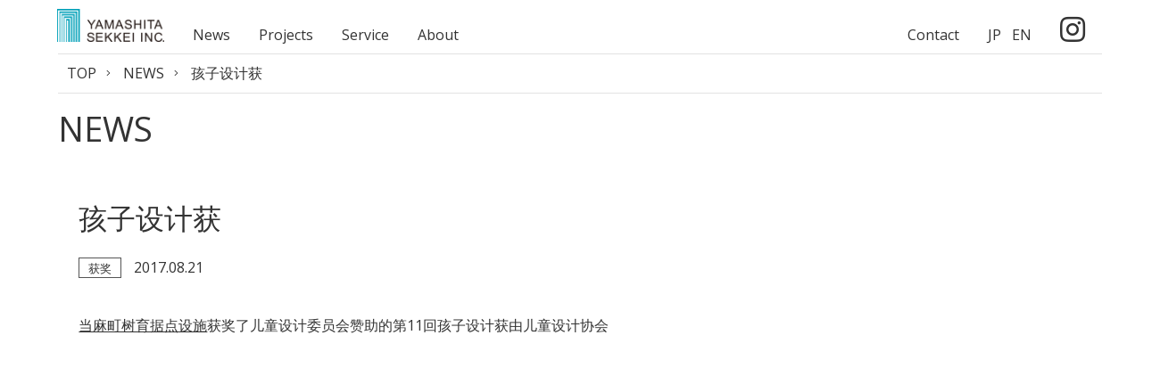

--- FILE ---
content_type: text/html; charset=UTF-8
request_url: https://www.yamashitasekkei.co.jp/cn/news/1706-2/
body_size: 23126
content:
<!DOCTYPE html><html lang="en">
<head>
<meta charset="utf-8">
<meta name="viewport" content="width=device-width,initial-scale=1.0">
<meta name="format-detection" content="telephone=no">
<title>孩子设计获 | 新闻 | 山下设计</title>
<meta name="keywords" content="株式会社 山下设计,项目管理,建筑设计与城市设计,工程监理,管理运营支持,运动设计" />
<link rel="alternate" hreflang="zh-hans" href="https://www.yamashitasekkei.co.jp/cn/news/1706-2/" />

		<!-- All in One SEO 4.2.9 - aioseo.com -->
		<meta name="description" content="当麻町树育据点设施" />
		<meta name="robots" content="max-image-preview:large" />
		<link rel="canonical" href="https://www.yamashitasekkei.co.jp/cn/news/1706-2/" />
		<meta name="generator" content="All in One SEO (AIOSEO) 4.2.9 " />
		<meta property="og:locale" content="zh_CN" />
		<meta property="og:site_name" content="山下设计 - 株式会社山下設計のコーポレートサイトです。「クライアントへの誠実」という社是のもと、真摯にクライアントに向き合い、チーム力を強みとして設計を取り巻く幅広いサービスを提供しています。竣工後も長期にわたり評価される建築を形にすることを通じて、社会に新たな価値を提供していきます。" />
		<meta property="og:type" content="article" />
		<meta property="og:title" content="孩子设计获 - 山下设计" />
		<meta property="og:description" content="当麻町树育据点设施" />
		<meta property="og:url" content="https://www.yamashitasekkei.co.jp/cn/news/1706-2/" />
		<meta property="article:published_time" content="2017-08-20T15:00:00+00:00" />
		<meta property="article:modified_time" content="2019-03-13T00:25:24+00:00" />
		<meta name="twitter:card" content="summary_large_image" />
		<meta name="twitter:title" content="孩子设计获 - 山下设计" />
		<meta name="twitter:description" content="当麻町树育据点设施" />
		<script type="application/ld+json" class="aioseo-schema">
			{"@context":"https:\/\/schema.org","@graph":[{"@type":"BreadcrumbList","@id":"https:\/\/www.yamashitasekkei.co.jp\/cn\/news\/1706-2\/#breadcrumblist","itemListElement":[{"@type":"ListItem","@id":"https:\/\/www.yamashitasekkei.co.jp\/cn\/#listItem","position":1,"item":{"@type":"WebPage","@id":"https:\/\/www.yamashitasekkei.co.jp\/cn\/","name":"Home","description":"\u682a\u5f0f\u4f1a\u793e\u5c71\u4e0b\u8a2d\u8a08\u306e\u30b3\u30fc\u30dd\u30ec\u30fc\u30c8\u30b5\u30a4\u30c8\u3067\u3059\u3002\u300c\u30af\u30e9\u30a4\u30a2\u30f3\u30c8\u3078\u306e\u8aa0\u5b9f\u300d\u3068\u3044\u3046\u793e\u662f\u306e\u3082\u3068\u3001\u771f\u646f\u306b\u30af\u30e9\u30a4\u30a2\u30f3\u30c8\u306b\u5411\u304d\u5408\u3044\u3001\u30c1\u30fc\u30e0\u529b\u3092\u5f37\u307f\u3068\u3057\u3066\u8a2d\u8a08\u3092\u53d6\u308a\u5dfb\u304f\u5e45\u5e83\u3044\u30b5\u30fc\u30d3\u30b9\u3092\u63d0\u4f9b\u3057\u3066\u3044\u307e\u3059\u3002\u7ae3\u5de5\u5f8c\u3082\u9577\u671f\u306b\u308f\u305f\u308a\u8a55\u4fa1\u3055\u308c\u308b\u5efa\u7bc9\u3092\u5f62\u306b\u3059\u308b\u3053\u3068\u3092\u901a\u3058\u3066\u3001\u793e\u4f1a\u306b\u65b0\u305f\u306a\u4fa1\u5024\u3092\u63d0\u4f9b\u3057\u3066\u3044\u304d\u307e\u3059\u3002","url":"https:\/\/www.yamashitasekkei.co.jp\/cn\/"},"nextItem":"https:\/\/www.yamashitasekkei.co.jp\/cn\/news\/1706-2\/#listItem"},{"@type":"ListItem","@id":"https:\/\/www.yamashitasekkei.co.jp\/cn\/news\/1706-2\/#listItem","position":2,"item":{"@type":"WebPage","@id":"https:\/\/www.yamashitasekkei.co.jp\/cn\/news\/1706-2\/","name":"\u5b69\u5b50\u8bbe\u8ba1\u83b7","description":"\u5f53\u9ebb\u753a\u6811\u80b2\u636e\u70b9\u8bbe\u65bd","url":"https:\/\/www.yamashitasekkei.co.jp\/cn\/news\/1706-2\/"},"previousItem":"https:\/\/www.yamashitasekkei.co.jp\/cn\/#listItem"}]},{"@type":"Organization","@id":"https:\/\/www.yamashitasekkei.co.jp\/cn\/#organization","name":"\u682a\u5f0f\u4f1a\u793e\u5c71\u4e0b\u8a2d\u8a08","url":"https:\/\/www.yamashitasekkei.co.jp\/cn\/"},{"@type":"Person","@id":"https:\/\/www.yamashitasekkei.co.jp\/cn\/author\/tifana_admin\/#author","url":"https:\/\/www.yamashitasekkei.co.jp\/cn\/author\/tifana_admin\/","name":"tifana_admin","image":{"@type":"ImageObject","@id":"https:\/\/www.yamashitasekkei.co.jp\/cn\/news\/1706-2\/#authorImage","url":"https:\/\/secure.gravatar.com\/avatar\/67a1efae30f9aab500c4acc2dcd69ff5?s=96&d=mm&r=g","width":96,"height":96,"caption":"tifana_admin"}},{"@type":"WebPage","@id":"https:\/\/www.yamashitasekkei.co.jp\/cn\/news\/1706-2\/#webpage","url":"https:\/\/www.yamashitasekkei.co.jp\/cn\/news\/1706-2\/","name":"\u5b69\u5b50\u8bbe\u8ba1\u83b7 - \u5c71\u4e0b\u8bbe\u8ba1","description":"\u5f53\u9ebb\u753a\u6811\u80b2\u636e\u70b9\u8bbe\u65bd","inLanguage":"zh-CN","isPartOf":{"@id":"https:\/\/www.yamashitasekkei.co.jp\/cn\/#website"},"breadcrumb":{"@id":"https:\/\/www.yamashitasekkei.co.jp\/cn\/news\/1706-2\/#breadcrumblist"},"author":{"@id":"https:\/\/www.yamashitasekkei.co.jp\/cn\/author\/tifana_admin\/#author"},"creator":{"@id":"https:\/\/www.yamashitasekkei.co.jp\/cn\/author\/tifana_admin\/#author"},"datePublished":"2017-08-20T15:00:00+09:00","dateModified":"2019-03-13T00:25:24+09:00"},{"@type":"WebSite","@id":"https:\/\/www.yamashitasekkei.co.jp\/cn\/#website","url":"https:\/\/www.yamashitasekkei.co.jp\/cn\/","name":"\u682a\u5f0f\u4f1a\u793e\u5c71\u4e0b\u8a2d\u8a08","description":"\u682a\u5f0f\u4f1a\u793e\u5c71\u4e0b\u8a2d\u8a08\u306e\u30b3\u30fc\u30dd\u30ec\u30fc\u30c8\u30b5\u30a4\u30c8\u3067\u3059\u3002\u300c\u30af\u30e9\u30a4\u30a2\u30f3\u30c8\u3078\u306e\u8aa0\u5b9f\u300d\u3068\u3044\u3046\u793e\u662f\u306e\u3082\u3068\u3001\u771f\u646f\u306b\u30af\u30e9\u30a4\u30a2\u30f3\u30c8\u306b\u5411\u304d\u5408\u3044\u3001\u30c1\u30fc\u30e0\u529b\u3092\u5f37\u307f\u3068\u3057\u3066\u8a2d\u8a08\u3092\u53d6\u308a\u5dfb\u304f\u5e45\u5e83\u3044\u30b5\u30fc\u30d3\u30b9\u3092\u63d0\u4f9b\u3057\u3066\u3044\u307e\u3059\u3002\u7ae3\u5de5\u5f8c\u3082\u9577\u671f\u306b\u308f\u305f\u308a\u8a55\u4fa1\u3055\u308c\u308b\u5efa\u7bc9\u3092\u5f62\u306b\u3059\u308b\u3053\u3068\u3092\u901a\u3058\u3066\u3001\u793e\u4f1a\u306b\u65b0\u305f\u306a\u4fa1\u5024\u3092\u63d0\u4f9b\u3057\u3066\u3044\u304d\u307e\u3059\u3002","inLanguage":"zh-CN","publisher":{"@id":"https:\/\/www.yamashitasekkei.co.jp\/cn\/#organization"}}]}
		</script>
		<!-- All in One SEO -->

<link rel="alternate" type="application/rss+xml" title="山下设计 &raquo; 孩子设计获 Comments Feed" href="https://www.yamashitasekkei.co.jp/cn/news/1706-2/feed/" />
<link rel='stylesheet' id='wp-block-library-css' href='https://www.yamashitasekkei.co.jp/cms/wp-includes/css/dist/block-library/style.min.css?ver=6.1.5' type='text/css' media='all' />
<link rel='stylesheet' id='classic-theme-styles-css' href='https://www.yamashitasekkei.co.jp/cms/wp-includes/css/classic-themes.min.css?ver=1' type='text/css' media='all' />
<style id='global-styles-inline-css' type='text/css'>
body{--wp--preset--color--black: #000000;--wp--preset--color--cyan-bluish-gray: #abb8c3;--wp--preset--color--white: #ffffff;--wp--preset--color--pale-pink: #f78da7;--wp--preset--color--vivid-red: #cf2e2e;--wp--preset--color--luminous-vivid-orange: #ff6900;--wp--preset--color--luminous-vivid-amber: #fcb900;--wp--preset--color--light-green-cyan: #7bdcb5;--wp--preset--color--vivid-green-cyan: #00d084;--wp--preset--color--pale-cyan-blue: #8ed1fc;--wp--preset--color--vivid-cyan-blue: #0693e3;--wp--preset--color--vivid-purple: #9b51e0;--wp--preset--gradient--vivid-cyan-blue-to-vivid-purple: linear-gradient(135deg,rgba(6,147,227,1) 0%,rgb(155,81,224) 100%);--wp--preset--gradient--light-green-cyan-to-vivid-green-cyan: linear-gradient(135deg,rgb(122,220,180) 0%,rgb(0,208,130) 100%);--wp--preset--gradient--luminous-vivid-amber-to-luminous-vivid-orange: linear-gradient(135deg,rgba(252,185,0,1) 0%,rgba(255,105,0,1) 100%);--wp--preset--gradient--luminous-vivid-orange-to-vivid-red: linear-gradient(135deg,rgba(255,105,0,1) 0%,rgb(207,46,46) 100%);--wp--preset--gradient--very-light-gray-to-cyan-bluish-gray: linear-gradient(135deg,rgb(238,238,238) 0%,rgb(169,184,195) 100%);--wp--preset--gradient--cool-to-warm-spectrum: linear-gradient(135deg,rgb(74,234,220) 0%,rgb(151,120,209) 20%,rgb(207,42,186) 40%,rgb(238,44,130) 60%,rgb(251,105,98) 80%,rgb(254,248,76) 100%);--wp--preset--gradient--blush-light-purple: linear-gradient(135deg,rgb(255,206,236) 0%,rgb(152,150,240) 100%);--wp--preset--gradient--blush-bordeaux: linear-gradient(135deg,rgb(254,205,165) 0%,rgb(254,45,45) 50%,rgb(107,0,62) 100%);--wp--preset--gradient--luminous-dusk: linear-gradient(135deg,rgb(255,203,112) 0%,rgb(199,81,192) 50%,rgb(65,88,208) 100%);--wp--preset--gradient--pale-ocean: linear-gradient(135deg,rgb(255,245,203) 0%,rgb(182,227,212) 50%,rgb(51,167,181) 100%);--wp--preset--gradient--electric-grass: linear-gradient(135deg,rgb(202,248,128) 0%,rgb(113,206,126) 100%);--wp--preset--gradient--midnight: linear-gradient(135deg,rgb(2,3,129) 0%,rgb(40,116,252) 100%);--wp--preset--duotone--dark-grayscale: url('#wp-duotone-dark-grayscale');--wp--preset--duotone--grayscale: url('#wp-duotone-grayscale');--wp--preset--duotone--purple-yellow: url('#wp-duotone-purple-yellow');--wp--preset--duotone--blue-red: url('#wp-duotone-blue-red');--wp--preset--duotone--midnight: url('#wp-duotone-midnight');--wp--preset--duotone--magenta-yellow: url('#wp-duotone-magenta-yellow');--wp--preset--duotone--purple-green: url('#wp-duotone-purple-green');--wp--preset--duotone--blue-orange: url('#wp-duotone-blue-orange');--wp--preset--font-size--small: 13px;--wp--preset--font-size--medium: 20px;--wp--preset--font-size--large: 36px;--wp--preset--font-size--x-large: 42px;--wp--preset--spacing--20: 0.44rem;--wp--preset--spacing--30: 0.67rem;--wp--preset--spacing--40: 1rem;--wp--preset--spacing--50: 1.5rem;--wp--preset--spacing--60: 2.25rem;--wp--preset--spacing--70: 3.38rem;--wp--preset--spacing--80: 5.06rem;}:where(.is-layout-flex){gap: 0.5em;}body .is-layout-flow > .alignleft{float: left;margin-inline-start: 0;margin-inline-end: 2em;}body .is-layout-flow > .alignright{float: right;margin-inline-start: 2em;margin-inline-end: 0;}body .is-layout-flow > .aligncenter{margin-left: auto !important;margin-right: auto !important;}body .is-layout-constrained > .alignleft{float: left;margin-inline-start: 0;margin-inline-end: 2em;}body .is-layout-constrained > .alignright{float: right;margin-inline-start: 2em;margin-inline-end: 0;}body .is-layout-constrained > .aligncenter{margin-left: auto !important;margin-right: auto !important;}body .is-layout-constrained > :where(:not(.alignleft):not(.alignright):not(.alignfull)){max-width: var(--wp--style--global--content-size);margin-left: auto !important;margin-right: auto !important;}body .is-layout-constrained > .alignwide{max-width: var(--wp--style--global--wide-size);}body .is-layout-flex{display: flex;}body .is-layout-flex{flex-wrap: wrap;align-items: center;}body .is-layout-flex > *{margin: 0;}:where(.wp-block-columns.is-layout-flex){gap: 2em;}.has-black-color{color: var(--wp--preset--color--black) !important;}.has-cyan-bluish-gray-color{color: var(--wp--preset--color--cyan-bluish-gray) !important;}.has-white-color{color: var(--wp--preset--color--white) !important;}.has-pale-pink-color{color: var(--wp--preset--color--pale-pink) !important;}.has-vivid-red-color{color: var(--wp--preset--color--vivid-red) !important;}.has-luminous-vivid-orange-color{color: var(--wp--preset--color--luminous-vivid-orange) !important;}.has-luminous-vivid-amber-color{color: var(--wp--preset--color--luminous-vivid-amber) !important;}.has-light-green-cyan-color{color: var(--wp--preset--color--light-green-cyan) !important;}.has-vivid-green-cyan-color{color: var(--wp--preset--color--vivid-green-cyan) !important;}.has-pale-cyan-blue-color{color: var(--wp--preset--color--pale-cyan-blue) !important;}.has-vivid-cyan-blue-color{color: var(--wp--preset--color--vivid-cyan-blue) !important;}.has-vivid-purple-color{color: var(--wp--preset--color--vivid-purple) !important;}.has-black-background-color{background-color: var(--wp--preset--color--black) !important;}.has-cyan-bluish-gray-background-color{background-color: var(--wp--preset--color--cyan-bluish-gray) !important;}.has-white-background-color{background-color: var(--wp--preset--color--white) !important;}.has-pale-pink-background-color{background-color: var(--wp--preset--color--pale-pink) !important;}.has-vivid-red-background-color{background-color: var(--wp--preset--color--vivid-red) !important;}.has-luminous-vivid-orange-background-color{background-color: var(--wp--preset--color--luminous-vivid-orange) !important;}.has-luminous-vivid-amber-background-color{background-color: var(--wp--preset--color--luminous-vivid-amber) !important;}.has-light-green-cyan-background-color{background-color: var(--wp--preset--color--light-green-cyan) !important;}.has-vivid-green-cyan-background-color{background-color: var(--wp--preset--color--vivid-green-cyan) !important;}.has-pale-cyan-blue-background-color{background-color: var(--wp--preset--color--pale-cyan-blue) !important;}.has-vivid-cyan-blue-background-color{background-color: var(--wp--preset--color--vivid-cyan-blue) !important;}.has-vivid-purple-background-color{background-color: var(--wp--preset--color--vivid-purple) !important;}.has-black-border-color{border-color: var(--wp--preset--color--black) !important;}.has-cyan-bluish-gray-border-color{border-color: var(--wp--preset--color--cyan-bluish-gray) !important;}.has-white-border-color{border-color: var(--wp--preset--color--white) !important;}.has-pale-pink-border-color{border-color: var(--wp--preset--color--pale-pink) !important;}.has-vivid-red-border-color{border-color: var(--wp--preset--color--vivid-red) !important;}.has-luminous-vivid-orange-border-color{border-color: var(--wp--preset--color--luminous-vivid-orange) !important;}.has-luminous-vivid-amber-border-color{border-color: var(--wp--preset--color--luminous-vivid-amber) !important;}.has-light-green-cyan-border-color{border-color: var(--wp--preset--color--light-green-cyan) !important;}.has-vivid-green-cyan-border-color{border-color: var(--wp--preset--color--vivid-green-cyan) !important;}.has-pale-cyan-blue-border-color{border-color: var(--wp--preset--color--pale-cyan-blue) !important;}.has-vivid-cyan-blue-border-color{border-color: var(--wp--preset--color--vivid-cyan-blue) !important;}.has-vivid-purple-border-color{border-color: var(--wp--preset--color--vivid-purple) !important;}.has-vivid-cyan-blue-to-vivid-purple-gradient-background{background: var(--wp--preset--gradient--vivid-cyan-blue-to-vivid-purple) !important;}.has-light-green-cyan-to-vivid-green-cyan-gradient-background{background: var(--wp--preset--gradient--light-green-cyan-to-vivid-green-cyan) !important;}.has-luminous-vivid-amber-to-luminous-vivid-orange-gradient-background{background: var(--wp--preset--gradient--luminous-vivid-amber-to-luminous-vivid-orange) !important;}.has-luminous-vivid-orange-to-vivid-red-gradient-background{background: var(--wp--preset--gradient--luminous-vivid-orange-to-vivid-red) !important;}.has-very-light-gray-to-cyan-bluish-gray-gradient-background{background: var(--wp--preset--gradient--very-light-gray-to-cyan-bluish-gray) !important;}.has-cool-to-warm-spectrum-gradient-background{background: var(--wp--preset--gradient--cool-to-warm-spectrum) !important;}.has-blush-light-purple-gradient-background{background: var(--wp--preset--gradient--blush-light-purple) !important;}.has-blush-bordeaux-gradient-background{background: var(--wp--preset--gradient--blush-bordeaux) !important;}.has-luminous-dusk-gradient-background{background: var(--wp--preset--gradient--luminous-dusk) !important;}.has-pale-ocean-gradient-background{background: var(--wp--preset--gradient--pale-ocean) !important;}.has-electric-grass-gradient-background{background: var(--wp--preset--gradient--electric-grass) !important;}.has-midnight-gradient-background{background: var(--wp--preset--gradient--midnight) !important;}.has-small-font-size{font-size: var(--wp--preset--font-size--small) !important;}.has-medium-font-size{font-size: var(--wp--preset--font-size--medium) !important;}.has-large-font-size{font-size: var(--wp--preset--font-size--large) !important;}.has-x-large-font-size{font-size: var(--wp--preset--font-size--x-large) !important;}
.wp-block-navigation a:where(:not(.wp-element-button)){color: inherit;}
:where(.wp-block-columns.is-layout-flex){gap: 2em;}
.wp-block-pullquote{font-size: 1.5em;line-height: 1.6;}
</style>
<meta name="generator" content="WPML ver:4.0.5 stt:64,1,28;" />
<link rel="stylesheet" href="/cn/css/default.css">
<link rel="stylesheet" href="/cn/css/common.css?20230130">
<link rel="stylesheet" type="text/css" href="/cn/css/jquery.fullpage.css">
<link rel='stylesheet prefetch' href='http://cdnjs.cloudflare.com/ajax/libs/slick-carousel/1.6.0/slick.min.css'>
<link rel="stylesheet" href="/cn/css/index.css">
<script src="https://ajax.googleapis.com/ajax/libs/jquery/1.11.3/jquery.min.js"></script>
<script type="text/javascript" src="/cn/js/common.js"></script>
<script type="text/javascript" src="/cn/js/jquery.easings.min.js"></script>
<script type="text/javascript" src="/cn/js/scrolloverflow.min.js"></script>
<script type="text/javascript" src="/cn/js/jquery.fullpage.js"></script>
<script src="https://ajaxzip3.github.io/ajaxzip3.js" charset="UTF-8"></script>


<!-- // news -->
<script>
var searchItem = '.news_tab';
var listItem = '.list_item';
var hideClass = 'is-hide';
var activeClass = 'is-active';
$(function(){
	$(searchItem).on('click', function(){
		$(searchItem).removeClass(activeClass);
		var group = $(this).addClass(activeClass).data('group');
		search_filter(group);
	});
});
function search_filter(group){
	$(listItem).removeClass(hideClass);
	if(group === ''){
		return;
	}
	for(var i = 0; i < $(listItem).length; i++){
		var itemData = $(listItem).eq(i).data('group');
		//if(itemData !== group){
		if ( itemData.indexOf('|' + group + '|') == -1) {
			$(listItem).eq(i).addClass(hideClass);
		}
	}
}
</script>

<!-- // project detail -->
<link rel="stylesheet" href="/cn/css/jquery.bxslider.css">
<script src="/cn/js/jquery.bxslider.js"></script>
<script>
$(function(){
	$('.bxslider').bxSlider({
		pagerCustom: '#bx-pager',
		pause: 8000,
		speed: 1000,
		mode: 'fade',
		controls: false,
		preloadImages: 'visible',
		auto: true,
		onSliderLoad: function(){
			//$('.bxslider').show();
			//alert("完了");
		}
	});
});
</script>

<meta name="google-site-verification" content="-j7-k2ETkhBJ2jMjC1LzzJLLDNa6VxRvhEp3Y8U8gus" />

<!-- Global site tag (gtag.js) - Google Analytics -->
<script async src="https://www.googletagmanager.com/gtag/js?id=UA-125349496-1"></script>
<script>
window.dataLayer = window.dataLayer || [];
function gtag(){dataLayer.push(arguments);}
gtag('js', new Date());
gtag('config', 'UA-125349496-1');
</script>

</head>

<body>


<div id="news" class="wrapper">

<link rel="stylesheet" href="https://use.fontawesome.com/releases/v5.15.2/css/all.css" integrity="sha384-vSIIfh2YWi9wW0r9iZe7RJPrKwp6bG+s9QZMoITbCckVJqGCCRhc+ccxNcdpHuYu" crossorigin="anonymous">
  <header id="header">
    <div id="header_inner">
      <p id="logo">
        <a href="/cn/">
          <img src="/images/logo.png" alt="YAMASHITA SEKKEI INC.">
        </a>
      </p>
      <div id="gnav_pc">
        <ul>
          <li>
            <a href="/cn/news/">News</a>
          </li>
          <!--li>
            <a href="/project/story/">Project Story</a>
          </li-->
          <li>
            <a href="/cn/project/">Projects</a>
          </li>
          <li>
            <a href="/cn/service/">Service</a>
          </li>
          <!--li>
            <a href="/recruit/">Recruit</a>
          </li-->
          <li>
            <a href="/cn/about/">About</a>
          </li>
          <li>
            <div>
              <a href="/cn/contact">Contact</a>
            </div>
            <div>
              <a href="/">JP</a>
              <a href="/en/">EN</a>
            </div>
            <div>
              <a href="https://www.instagram.com/yamashitasekkei/"><i class="fab fa-instagram fa-2x"></i></a>
            </div>
          </li>
        </ul>
      </div>
      <div id="gnav">
        <div id="gnav_btn">
          <p>
            <a id="menuButton" href="javascript:void(0)">
              <span></span>
              <span></span>
              <span></span>
            </a>
          </p>
        </div>
        <nav>
          <ul class="main_menu">
            <li>
              <a href="/cn/">TOP</a>
            </li>
            <li>
             <a href="/cn/news/">News</a>
            </li>
            <!--li>
             <a href="/project/story/">Project Story</a>
            </li-->
            <li>
             <a href="/cn/project/">Projects</a>
            </li>
            <li>
             <a href="/cn/service/">Service</a>
            </li>
            <!--li>
              <a href="/recruit/">Recruit</a>
            </li-->
            <li>
              <a href="/cn/about/">About</a>
            </li>
            <li>
              <a href="/cn/contact/">Contact</a>
            </li>
          </ul>
          <ul class="language">
            <li>
              <a href="/">JP</a>
            </li>
            <li>
              <a href="/en/">EN</a>
            </li>
          </ul>
          <div class="instagram">
            <a href="https://www.instagram.com/yamashitasekkei/" target="_blank"><i class="fab fa-instagram fa-2x"></i></a>
          </div>
        </nav>
      </div>
    </div>
  </header>
 
<div id="contents_header">
 
	<div class="breadcrumb">
		<ul>
			<li><a href="/cn/">TOP</a></li>
			<li><a href="/cn/news/">NEWS</a></li>
			<li>孩子设计获</li>
		</ul>
	</div>
 
	<div class="h1_block">
		<h1>NEWS</h1>
	</div>

</div>
<!-- /#contents_header -->
 
<div id="contents_body">
	<div id="contents">
		
		<div class="ttl_lv2">
			<h2>孩子设计获</h2>
		</div>
		<div class="col_set1">
		<div class="col1">
		<div class="news_inner">
		<div class="news_inner_label">
            <span>获奖</span>
       
   2017.08.21   
		</div>

			<div class="news_inner_content">
     <p><a href="https://www.yamashitasekkei.co.jp/cn/project/%e5%bd%93%e9%ba%bb%e7%94%ba%e6%9c%a8%e8%82%b2%e6%8b%a0%e7%82%b9%e6%96%bd%e8%a8%ad%e3%80%80%e3%81%8f%e3%82%8b%e3%81%bf%e3%81%aa%e3%81%ae%e6%9c%a8%e9%81%8a%e9%a4%a8/">当麻町树育据点设施</a>获奖了儿童设计委员会赞助的第11回孩子设计获由儿童设计协会</p>
    
    
   </div>
			
			</div>
			</div>
		</div>
		
		
		
			
	</div>
</div>
<!-- /#contents-body -->

 
 
<footer>
	<div id="footer">
		<div class="footer_nav">
			<ul>
				<li><a href="/cn/info/">关于网站的使用</a></li>
				<li><a href="/cn/policy/">隐私声明</a></li>
				<li><a href="/cn/sitemap/">网站地图</a></li>
			</ul>
		</div>
		<div class="copyright">
			<p>Copyright 2026 Yamashita Sekkei Inc. All right reserved.</p>
		</div>
	</div>
	<!-- /#footer" -->
	<!--div id="page_top">
		<p><a href="javascript:void(0)"><img src="/cn/images/page_top.png" alt=""></a></p>
	</div-->
</footer>
<div class="overlay"></div>
</div>
<!-- /#wrapper -->


</body>
</html>

--- FILE ---
content_type: text/css
request_url: https://www.yamashitasekkei.co.jp/cn/css/default.css
body_size: 4315
content:
@charset "UTF-8";

@import url('https://fonts.googleapis.com/css?family=Open+Sans:400,700');

/*---------------------------------------------
	Browser Default Initialization
  ---------------------------------------------*/

body, dl, dt, dd, ul, ul li, h1, h2, h3, h4, h5, h6,
pre, form, fieldset, input, textarea, p, blockquote, th, td,
section, nav, article, aside, hgroup, header, address,
figure, figcaption, div {
	margin: 0;
	padding: 0;
	box-sizing:border-box;
}
address, caption, cite, code, dfn, em, th, var {
	font-style: normal;
	font-weight: normal;
}
table {
	border-collapse: collapse;
	border-spacing: 0;
}
caption, th {
	text-align: left;
}
q:before ,q:after {
	content: '';
}
object, embed {
	vertical-align: top;
}
hr {
	display: none;
}
h1, h2, h3, h4, h5, h6 {
	font-size: 100%;
	font-weight: normal;
}
img, abbr, acronym, fieldset {
	border: 0;
}
img {
	vertical-align: bottom;
	-ms-interpolation-mode: bicubic;
}
ul li {
	list-style-type: none;
}

.pc { display: block !important; }
.sp { display: none !important; }

@media screen and (max-width: 767px) {
	.pc { display: none !important; }
	.sp { display: block !important; }
}


/*---------------------------------------------
	body
  ---------------------------------------------*/
body {
	font-family: 'Open Sans', sans-serif;
	color: #333;
	font-size: 16px;
	text-align: left;
	word-wrap: break-word;
	-webkit-text-size-adjust: 100%;
}

/*---------------------------------------------
	Anchor
  ---------------------------------------------*/

a {
	outline: none;
}
a,
a:visited,
a:active {
	text-decoration: none;
	color: #333;
}
a:hover {
	text-decoration: underline;
	color: #333;
}

/*******************************
　clearfix
*******************************/

.clearfix:after {
	clear:both;
	display:block;
	height:0px;
	content:"";
	visibility:hidden;
}
.clearfix {
	min-height:1px;
	clear:both;
}
*html .clearfix {
	height:1px;
}


/*---------------------------------------------
	Other
  ---------------------------------------------*/

.center { text-align:center; }
.left { text-align:left; }
.right { text-align:right; }

.small { font-size:85% !important; line-height:1.4 !important; }
.x_small { font-size:70% !important; line-height:1.4 !important; }
.large { font-size:120% !important; }
.x_large { font-size:135% !important; }
.red { color:#CC0000; }
.gray { color:#AAAAAA; }
.blue { color:#2c8691; }

.fs10 { font-size:10px; }
.fs11 { font-size:11px; }
.fs12 { font-size:12px; }
.fs14 { font-size:14px; }
.fs15 { font-size:15px; }
.fs16 { font-size:16px; }
.fs18 { font-size:18px; }
.fs20 { font-size:20px; }
.fs22 { font-size:22px; }
.fs24 { font-size:24px; }

.mb0 { margin-bottom:0 !important; }
.mb5 { margin-bottom:5px !important; }
.mb8 { margin-bottom:8px !important; }
.mb10 { margin-bottom:10px !important; }
.mb20 { margin-bottom:20px !important; }
.mt5 { margin-top:5px !important; }
.mt10 { margin-top:10px !important; }
.mr5 { margin-right:5px !important; }
.mr10 { margin-right:10px !important; }
.mr15 { margin-right:15px !important; }
.ml5 { margin-left:5px !important; }
.ml10 { margin-left:10px !important; }
.ml15 { margin-left:15px !important; }

.pb0 { padding-bottom:0 !important; }
.pb1 { padding-bottom:1px !important; }
.pb5 { padding-bottom:5px !important; }
.pb10 { padding-bottom:10px !important; }
.pb15 { padding-bottom:15px !important; }
.pt5 { padding-top:5px !important; }
.pt10 { padding-top:10px !important; }
.pt15 { padding-top:15px !important; }

.photo-l {
	float:left;
	margin:0 10px 5px 0;
}
.photo-r {
	float:right;
	margin:0 0 5px 10px;
}

.clear {
	clear:both;
}




canvas{ display: block; vertical-align: bottom; }
/* ---- particles.js container ---- */ 
#particles-js{
	position:fixed;
	width: 100%;
	height: 100%;
	background-repeat:no-repeat;
	background-size: cover;
	background-position: 50% 50%;
	z-index:0;
} 
/* ---- stats.js ---- */ 
.count-particles{ background: #000022; position: absolute; top: 48px; left: 0; width: 80px; color: #13E8E9; font-size: .8em; text-align: left; text-indent: 4px; line-height: 14px; padding-bottom: 2px; font-family: Helvetica, Arial, sans-serif; font-weight: bold; } 
.js-count-particles{ font-size: 1.1em; } 
#stats, .count-particles{ -webkit-user-select: none; margin-top: 5px; margin-left: 5px; } 
#stats{ border-radius: 3px 3px 0 0; overflow: hidden; } 
.count-particles{ border-radius: 0 0 3px 3px; }







--- FILE ---
content_type: text/css
request_url: https://www.yamashitasekkei.co.jp/cn/css/common.css?20230130
body_size: 80973
content:
@charset "UTF-8";
/*-----------------------------------------------------	*/
/*	for all						*/
/*-----------------------------------------------------	*/
/* ------ General Settings ------ */
@import url(https://fonts.googleapis.com/earlyaccess/notosansjp.css);
img {
  width: auto;
  height: auto;
  max-width: 100%;
  max-height: 100%;
}

.wrapper {
  min-width: 1300px;
}

.overlay {
  width: 100%;
  height: 100%;
  position: fixed;
  z-index: 99;
  background-color: rgba(51, 51, 51, 0.6);
  display: none;
  top: 0;
  left: 0;
}

/* ------ Header ------ */
header {
  width: 100%;
  position: absolute;
  z-index: 999;
}

#home header {
  position: fixed;
}

#header_inner {
  width: 90%;
  margin: 0 auto;
  padding: 15px 0 0;
  display: flex;
  justify-content: space-between;
}

#logo a {
  display: block;
  width: 260px;
}

#gnav_btn {
  position: fixed;
  top: 30px;
  right: 70px;
  z-index: 1000;
}
#gnav_btn p {
  width: 60px;
  height: 60px;
  /*border:1px #666 solid;
  background-color:#fff;*/
  position: relative;
}
#gnav_btn a {
  display: block;
  width: 60px;
  height: 60px;
}

#menuButton span {
  display: block;
  background: #333;
  width: 36px;
  height: 4px;
  position: absolute;
  left: 12px;
  transition: all 0.4s;
  -webkit-transition: all 0.4s;
  -moz-transition: all 0.4s;
}
#menuButton span:first-child {
  top: 15px;
}
#menuButton span:nth-child(2) {
  margin-top: -1px;
  top: 50%;
}
#menuButton span:last-child {
  bottom: 13px;
}
#menuButton.active span:first-child {
  transform: translateY(13px) rotate(45deg);
}
#menuButton.active span:nth-child(2) {
  opacity: 0;
}
#menuButton.active span:last-child {
  transform: translateY(-13px) rotate(-45deg);
}

#gnav {
  position: relative;
}
#gnav nav {
  /*display:none;*/
  width: 200px;
  height: 100vh;
  transition: all 0.2s;
  transform: translate(200px);
  position: fixed;
  top: 0;
  right: 0;
  z-index: 999;
  background-color: rgba(250, 250, 250, 0.9);
}
#gnav nav.open {
  transform: translate(0);
}
#gnav nav ul.main_menu {
  padding-top: 110px;
}
#gnav nav ul.language {
  margin-top: 10px;
  padding-top: 10px;
  border-top: 1px #ccc solid;
}
#gnav nav ul li {
  padding: 5px;
  text-align: center;
  /*border-bottom:1px #aaa dotted;*/
}
#gnav nav ul li a {
  display: block;
  width: 100%;
  padding: 5px 0;
  font-size: 20px;
}
#gnav nav ul li a:link, #gnav nav ul li a:visited {
  text-decoration: none;
}
#gnav nav ul li a:hover, #gnav nav ul li a:active, #gnav nav ul li a.current {
  text-decoration: none;
  background-color: #00a0b8;
}
#gnav nav ul li.shadeBtn span {
  display: none;
}
#gnav nav .instagram {
  margin-top: 10px;
  text-align: center;
}

/* ------ hone ------ */
#section1 {
  position: relative;
  /*background:url(../images/mv_img.jpg) no-repeat center center;
  background-size:cover;*/
}
#section1:before {
  /*content:"";
  width:100%;
  display:block;
  margin:0 auto;
  padding-top:35px;
  transform: rotate(25deg);
  border-bottom:1px #00a0b8 solid;
  position: absolute;
  bottom: 0;
  left:0;
  z-index:-1;
  transition: all .8s;*/
}
#section1.active:before {
  transform: rotate(0deg);
}
#section1 .top_news {
  position: absolute;
  bottom: 0;
  left: 0;
  width: 100%;
  padding: 0 10%;
  box-sizing: border-box;
  background-color: rgba(51, 51, 51, 0.9);
}
#section1 .top_news .top_news_box {
  max-width: 1400px;
  margin: 0 auto;
  display: flex;
  justify-content: space-between;
}
#section1 .top_news .top_news_box dl {
  width: 90%;
  display: flex;
  justify-content: space-between;
}
#section1 .top_news .top_news_box dt {
  width: 10%;
  padding: 12px 0;
  color: #fff;
  text-align: center;
  background-color: #555;
}
#section1 .top_news .top_news_box dd {
  width: 90%;
  padding: 12px 15px;
  color: #fff;
  overflow: hidden;
  white-space: nowrap;
  text-overflow: ellipsis;
}
#section1 .top_news .top_news_box .news_link a {
  display: block;
  padding: 12px 0;
  padding-left: 40px;
  color: #fff;
  background: url(../images/link_arrow_wh.png) no-repeat left center;
}

#section2 {
  max-width: 1800px;
  margin: 0 auto;
  position: relative;
}
#section2:before {
  content: "";
  width: 100%;
  display: block;
  margin: 0 auto;
  padding-top: 35px;
  transform: rotate(-25deg);
  border-bottom: 1px #00a0b8 solid;
  position: absolute;
  bottom: 0%;
  left: 0;
  z-index: 0;
  transition: all .8s;
}
#section2.active:before {
  transform: rotate(0deg);
}
#section2 .section2_body {
  height: 70%;
}
#section2 .section2_head {
  text-align: center;
  padding: 0 0 30px;
}
#section2 .section2_head .ttl {
  text-align: center;
  font-size: 38px;
  margin-bottom: 30px;
}
#section2 .section2_head .ttl:after {
  content: "";
  width: 30px;
  display: block;
  margin: 0 auto;
  padding-top: 20px;
  border-bottom: 2px #999 solid;
}
#section2 .section2_block {
  height: 70%;
  display: flex;
  justify-content: space-between;
  z-index: 1;
}
#section2 .section2_box {
  width: 25%;
  height: 100%;
  text-align: center;
  -webkit-transition: all .3s;
  transition: all .3s;
  box-sizing: border-box;
  background-color: #fbfbfb;
  position: relative;
  z-index: 0;
}
#section2 .section2_block .service1 {
  background: url(../images/section2_img1.jpg) no-repeat center bottom;
}
#section2 .section2_block .service2 {
  background: url(../images/section2_img2.jpg) no-repeat center bottom;
}
#section2 .section2_block .service3 {
  background: url(../images/section2_img3.jpg) no-repeat center bottom;
}
#section2 .section2_block .service4 {
  background: url(../images/section2_img4.jpg) no-repeat center bottom;
}
#section2 .section2_box:hover {
  box-shadow: 0 0 10px 2px rgba(0, 0, 0, 0.4);
  z-index: 1;
}
#section2 .section2_box.service5 {
  padding: 6% 0;
}
#section2 .section2_box.service5:hover {
  box-shadow: none;
}
#section2 .section2_box .ttl {
  display: flex;
  align-items: center;
}
#section2 .section2_box .ttl:before, #section2 .section2_box .ttl:after {
  border-bottom: 1px #00a0b8 solid;
  content: "";
  flex-grow: 1;
  line-height: 1;
}
#section2 .section2_box a:hover .ttl:before, #section2 .section2_box a:hover .ttl:after {
  border-bottom: 1px #fff solid;
}
#section2 .section2_box .ttl:before {
  margin-right: -0.1rem;
  text-align: right;
}
#section2 .section2_box .ttl:after {
  margin-left: -0.1rem;
  text-align: left;
}
#section2 .section2_box .ttl p {
  font-size: 28px;
  line-height: 1.2;
  display: flex;
  align-items: center;
}
#section2 .section2_box .ttl p:before, #section2 .section2_box .ttl p:after {
  content: "●";
  flex-grow: 1;
  color: #00a0b8;
  font-size: 12px;
  margin-top: 0px;
}
#section2 .section2_box a:hover .ttl p:before, #section2 .section2_box a:hover .ttl p:after {
  color: #fff;
}
#section2 .section2_box .ttl p:before {
  margin-right: 1.0rem;
  text-align: right;
}
#section2 .section2_box .ttl p:after {
  margin-left: 1.0rem;
  text-align: left;
}
#section2 .section2_box .ttl_border {
  margin-bottom: 30px;
}
#section2 .section2_box .ttl_border:after {
  content: "";
  width: 10%;
  display: block;
  margin: 0 auto;
  padding-top: 35px;
  border-bottom: 1px #333 solid;
}
#section2 .section2_box a:hover .ttl_border:after {
  border-bottom: 1px #fff solid;
}
#section2 .section2_box .txt {
  padding: 0 10%;
  font-size: 14px;
  text-align: left;
}
#section2 .section2_box.service1 a, #section2 .section2_box.service2 a, #section2 .section2_box.service3 a, #section2 .section2_box.service4 a {
  display: block;
  width: 100%;
  height: 100%;
  padding: 20% 0 30%;
  box-sizing: border-box;
  -webkit-transition: all .3s;
  transition: all .3s;
}
#section2 .section2_box.service1 a:hover, #section2 .section2_box.service2 a:hover, #section2 .section2_box.service3 a:hover, #section2 .section2_box.service4 a:hover {
  color: #fff;
  background: -moz-linear-gradient(-45deg, rgba(0, 160, 184, 0.8) 0%, rgba(89, 31, 184, 0.8) 100%);
  background: -webkit-linear-gradient(-45deg, rgba(0, 160, 184, 0.8) 0%, rgba(89, 31, 184, 0.8) 100%);
  background: linear-gradient(135deg, rgba(0, 160, 184, 0.8) 0%, rgba(89, 31, 184, 0.8) 100%);
  filter: progid:DXImageTransform.Microsoft.gradient( startColorstr='#00a0b8', endColorstr='#591fb8',GradientType=1 );
  text-decoration: none;
}
#section2 .section2_box.service5 a {
  box-shadow: none;
}

#section3 {
  max-width: 1800px;
  margin: 0 auto;
  position: relative;
}
#section3:before {
  content: "";
  width: 100%;
  display: block;
  margin: 0 auto;
  padding-top: 35px;
  transform: rotate(25deg);
  border-bottom: 1px #00a0b8 solid;
  position: absolute;
  bottom: 0;
  left: 0;
  z-index: 0;
  transition: all .8s;
}
#section3.active:before {
  transform: rotate(0deg);
}
#section3 .section3_block {
  height: 75%;
  display: flex;
  justify-content: space-between;
  align-items: center;
  align-self: stretch;
  background-color: #f3f3f3;
  border-bottom: 1px #eee solid;
  border-top: 1px #eee solid;
  position: relative;
  z-index: 1;
}
#section3 .ttl {
  text-align: center;
  font-size: 36px;
  margin-bottom: 30px;
}
#section3 .ttl:after {
  content: "";
  width: 30px;
  display: block;
  margin: 0 auto;
  padding-top: 20px;
  border-bottom: 2px #999 solid;
}
#section3 .section3_box_full {
  width: 100%;
  height: 100%;
  padding: 0%;
  box-sizing: border-box;
  display: flex;
  align-items: center;
}
#section3 .section3_box_full .section3_box {
  width: 90%;
  margin: 0 auto;
  padding: 0 0 1%;
}
#section3 .section3_box_full ul.keyword_list li a {
  display: block;
  padding: 5px 15px;
  border: 1px #333 solid;
}
#section3 .section3_box_full ul.project_list {
  display: flex;
  flex-wrap: wrap;
  padding-top: 20px;
}
#section3 .section3_box_full ul.project_list li {
  width: 25%;
  padding: 1.5%;
}
#section3 .section3_box_full ul.project_list li a {
  display: inline-block;
  position: relative;
}
#section3 .section3_box_full ul.project_list li a span {
  display: block;
  font-size: 28px;
  font-style: italic;
  color: #fff;
  position: absolute;
  right: 0;
  bottom: 0;
  padding: 6px 10px;
  background-color: rgba(0, 0, 0, 0.9);
}
#section3 .section3_box .btn_more li {
  display: inline-block;
  padding: 0 8px;
}
#section3 .section3_box_l {
  width: 50%;
  height: 100%;
  padding: 0%;
  border-right: 1px #eee solid;
  box-sizing: border-box;
  display: flex;
  align-items: center;
}
#section3 .section3_box_l .section3_box {
  width: 90%;
  margin: 0 auto;
  padding: 0 0 1%;
}
#section3 .section3_box_l ul.keyword_list li a {
  display: block;
  padding: 5px 15px;
  border: 1px #333 solid;
}
#section3 .section3_box_l ul.project_list {
  display: flex;
  flex-wrap: wrap;
}
#section3 .section3_box_l ul.project_list li {
  width: 50%;
  padding: 1.5%;
}
#section3 .section3_box_l ul.project_list li a {
  display: inline-block;
  position: relative;
}
#section3 .section3_box_l ul.project_list li a span {
  display: block;
  font-size: 28px;
  font-style: italic;
  color: #fff;
  position: absolute;
  right: 0;
  bottom: 0;
  padding: 6px 10px;
  background-color: rgba(0, 0, 0, 0.9);
}
#section3 .section3_box_r {
  width: 100%;
  height: 100%;
  padding: 0%;
  box-sizing: border-box;
  display: flex;
  align-items: center;
}
#section3 .section3_box_r .section3_box {
  width: 80%;
  margin: 0 auto;
  padding: 0 0 1%;
}

.js-title-link{
	display: block;
	color: #999 !important;
}
.js-title-link:hover{
	text-decoration: none;
}


.btn_more a,.btn_more span {
  transition: .3s;
  min-width: 150px;
  line-height: 30px;
}
.btn_more a:hover,.btn_more a.hover{
  background-color: #999;
  color: #fff;
}

.search_box form {
  width: 600px;
  height: 38px;
  margin: 1% 0;
}
.search_box input {
  vertical-align: top;
  margin: 0;
  padding: 10px;
  height: 100%;
  font-size: 16px;
  box-sizing: border-box;
}
.search_box input[type=text] {
  width: 500px;
  margin: 0;
  border: none;
  background-color: #fff;
}
.search_box input[type=submit] {
  width: 80px;
  padding: 5px 10px;
  color: #fff;
  border: none;
  background-color: #555;
}

#section3 .section3_box_r ul.keyword_list {
  padding-top: 2%;
}
#section3 .section3_box_r ul.keyword_list li {
  display: inline-block;
  padding-right: 15px;
  padding-bottom: 15px;
}
#section3 .section3_box_r ul.keyword_list li a {
  display: block;
  padding: 5px 10px;
  border: 1px #333 solid;
  background-color: #fff;
}
#section3 .section3_box_r .btn_more a {
  background-color: #fff;
}
#section3 .section3_box_r .txt {
  padding-bottom: 3%;
}

#section4 {
  max-width: 1800px;
  margin: 0 auto;
  position: relative;
}
#section4:before {
  content: "";
  width: 100%;
  display: block;
  margin: 0 auto;
  padding-top: 35px;
  transform: rotate(-25deg);
  border-bottom: 1px #00a0b8 solid;
  position: absolute;
  bottom: 0;
  left: 0;
  z-index: 0;
  transition: all .8s;
}
#section4.active:before {
  transform: rotate(0deg);
}
#section4 .section4_block {
  height: 70%;
  display: flex;
  justify-content: space-between;
  align-items: center;
  background-color: #f8f8f5;
  position: relative;
  z-index: 1;
}
#section4 .section4_box_r {
  width: 75%;
  padding: 1% 0;
  overflow: hidden;
}
#section4 .section4_box_r .section4_box {
  width: 80%;
  margin: 0 auto;
  display: flex;
  justify-content: center;
  align-items: center;
  box-sizing: border-box;
  overflow: hidden;
}
#section4 .section4_box_l {
  width: 25%;
  height: 100%;
  padding: 0 2%;
  box-sizing: border-box;
  display: flex;
  align-items: center;
}
#section4 .section4_box_l .ttl {
  text-align: center;
  font-size: 36px;
  margin-bottom: 30px;
}
#section4 .section4_box_l .ttl:after {
  content: "";
  width: 30px;
  display: block;
  margin: 0 auto;
  padding-top: 20px;
  border-bottom: 2px #999 solid;
}

#section7 {
  max-width: 1800px;
  margin: 0 auto;
  position: relative;
}
#section7:before {
  content: "";
  width: 100%;
  display: block;
  margin: 0 auto;
  padding-top: 35px;
  transform: rotate(-25deg);
  border-bottom: 1px #00a0b8 solid;
  position: absolute;
  bottom: 0;
  left: 0;
  z-index: 0;
  transition: all .8s;
}
#section7.active:before {
  transform: rotate(0deg);
}
#section7 .section7_block {
  height: 70%;
  display: flex;
  justify-content: space-between;
  align-items: center;
  background-color: #f8f8f5;
  position: relative;
  z-index: 1;
}
#section7 .section7_box_l {
  width: 75%;
  padding: 1% 0;
  overflow: hidden;
}
#section7 .section7_box_l .section7_box {
  width: 80%;
  margin: 0 auto;
  display: flex;
  justify-content: center;
  align-items: center;
  box-sizing: border-box;
  overflow: hidden;
}
#section7 .section7_box_r {
  width: 25%;
  height: 100%;
  padding: 0 2%;
  box-sizing: border-box;
  display: flex;
  align-items: center;
}
#section7 .section7_box_r .ttl {
  text-align: center;
  font-size: 36px;
  margin-bottom: 30px;
}
#section7 .section7_box_r .ttl:after {
  content: "";
  width: 30px;
  display: block;
  margin: 0 auto;
  padding-top: 20px;
  border-bottom: 2px #999 solid;
}

#section5 {
  max-width: 1800px;
  margin: 0 auto;
  position: relative;
}
#section5:before {
  content: "";
  width: 100%;
  display: block;
  margin: 0 auto;
  padding-top: 35px;
  transform: rotate(25deg);
  border-bottom: 1px #00a0b8 solid;
  position: absolute;
  bottom: 0;
  left: 0;
  z-index: 0;
  transition: all .8s;
}
#section5.active:before {
  transform: rotate(0deg);
}
#section5 .section5_block {
  height: 70%;
  display: flex;
  justify-content: space-between;
  align-items: center;
  background-color: #fff;
  border-bottom: 1px #eee solid;
  border-top: 1px #eee solid;
  position: relative;
  z-index: 1;
}
#section5 .section5_box_l {
  width: 25%;
  height: 100%;
  padding: 0 2%;
  /*border-right:1px #eee solid;*/
  box-sizing: border-box;
  display: flex;
  align-items: center;
}
#section5 .section5_box_l .ttl {
  text-align: center;
  font-size: 36px;
  margin-bottom: 30px;
}
#section5 .section5_box_l .ttl:after {
  content: "";
  width: 10%;
  display: block;
  margin: 0 auto;
  padding-top: 20px;
  border-bottom: 2px #999 solid;
}
#section5 .section5_box_r {
  width: 75%;
}
#section5 .section5_box_r .section5_box {
  width: 90%;
  margin: 0 auto;
}
#section5 .section5_box_r .section5_box ul {
  display: flex;
  flex-wrap: wrap;
}
#section5 .section5_box_r .section5_box ul li {
  width: 50%;
  padding: 1.5%;
  box-sizing: border-box;
}
#section5 .section5_box_r .section5_box ul li a {
  display: block;
  display: flex;
  align-items: center;
  border: 1px #333 solid;
}
#section5 .section5_box_r .section5_box ul li a span {
  display: block;
  font-size: 20px;
}
#section5 .section5_box_r .section5_box ul li a span.img {
  width: 30%;
  padding: 5px;
}
#section5 .section5_box_r .section5_box ul li a span.txt {
  width: 70%;
  padding: 5px 10px 5px 50px;
  background: url(../images/link_arrow.png) no-repeat 10px center;
}

/* ------ Contents ------ */
#page_header {
  width: 100%;
  padding-bottom: 40px;
  padding-top: 104px;
  position: relative;
  z-index: 10;
  overflow: hidden;
}
#page_header.about_mv {
  background: url(../images/about_mv.jpg) no-repeat center top;
}
#page_header.service_mv {
  background: url(../images/service_mv.jpg) no-repeat center top;
}
#page_header.project_mv {
  background: url(../images/project_mv.jpg) no-repeat center top;
}
#page_header.archives_mv {
  background: url(../images/archives_mv.jpg) no-repeat center top;
}
#page_header.recruit_mv {
  background: url(../images/recruit_mv.jpg) no-repeat center top;
}
#page_header:before {
  content: '';
  position: absolute;
  top: 0;
  left: 0;
  width: 120%;
  height: 80%;
  margin: 5% -10% 0;
  border: 2px solid;
  border-color: #00a0b8 transparent transparent transparent;
  background: #fff;
  -webkit-transform-origin: left center;
  -ms-transform-origin: left center;
  transform-origin: left center;
  -webkit-transform: rotate(13deg);
  -ms-transform: rotate(13deg);
  transform: rotate(13deg);
  z-index: -1;
}
#page_header .page_header_block {
  width: 90%;
  margin: 0 auto;
  padding: 120px 0 40px;
  box-sizing: boder-box;
}

.page_header_block h1 {
  margin: 0 0 40px;
  font-size: 38px;
  position: relative;
}
.page_header_block .ttl h1:after {
  content: "";
  width: 40px;
  display: block;
  padding-top: 35px;
  border-bottom: 3px #3eb7c9 solid;
}

@media screen and (min-width: 1700px) {
  #page_header {
    background-size: cover !important;
  }
  #page_header:before {
    -webkit-transform: rotate(10deg);
    -ms-transform: rotate(10deg);
    transform: rotate(10deg);
  }
}
#contents_header {
  width: 100%;
  padding-bottom: 40px;
  padding-top: 60px;
  position: relative;
  z-index: 99;
}
#contents_header .contents_header_block {
  width: 100%;
  display: flex;
  align-items: center;
  padding: 30px 0 40px;
}

.contents_header_block .ttl {
  width: 36%;
  min-height: 200px;
  text-align: left;
  position: relative;
}
.contents_header_block .ttl h1 {
  padding-left: 20%;
  font-size: 38px;
  position: absolute;
  top: 25%;
  left: 0;
  width: 1000px;
  z-index: 888;
  text-shadow: 2px 2px 5px #fff,  -2px -2px 5px #fff, 1px 1px 2px #fff,  -1px -1px 2px #fff;
}
.contents_header_block .ttl h1:after {
  content: "";
  width: 40px;
  display: block;
  padding-top: 35px;
  border-bottom: 3px #3eb7c9 solid;
}
.contents_header_block .img {
  width: 64%;
}

.breadcrumb {
  margin-bottom: 20px;
  padding: 0 5%;
  position: relative;
  z-index: 1;
}
.breadcrumb ul {
  padding: 10px;
  border-bottom: 1px #e2e2e2 solid;
  border-top: 1px #e2e2e2 solid;
}
.breadcrumb ul li {
  display: inline-block;
  margin-right: 10px;
  padding-right: 16px;
  background: url(../images/breadcrumb_arrow.png) no-repeat right 50%;
}
.breadcrumb ul li:last-child {
  margin-right: 0;
  padding-right: 0;
  background: none;
}
.breadcrumb ul li a {
  /*text-decoration:underline;*/
}

#contents_body {
  width: 100%;
  min-height: 500px;
  padding-bottom: 40px;
  position: relative;
  z-index: 1;
}

#contents {
  /*width:100%;*/
  min-width: 1300px;
  max-width: 1800px;
  margin: 0 auto;
  padding: 20px 5% 0;
  box-sizing: border-box;
}

.col_set1, .col_set2, .col_set3, .col_set4, .col_set5 {
  display: flex;
  flex-wrap: wrap;
  padding: 0 0 2%;
}

.col_set1 .col1 {
  width: 100%;
  padding: 0 2% 3%;
}

.col_set2 .col1 {
  width: 50%;
  padding: 0 2% 3%;
}

.col_set3 .col1 {
  width: 33.33%;
  padding: 0 2% 3%;
}
.col_set3 .col2 {
  width: 66.66%;
  padding: 0 2% 3%;
}

.col_set4 .col1 {
  width: 25%;
  padding: 0 2% 3%;
}
.col_set4 .col2 {
  width: 50%;
  ppadding: 0 2% 3%;
}

.col_set5 .col1 {
  width: 20%;
  padding: 0 1% 3%;
}

.box {
  padding-top: 20px;
}

.box_gy {
  padding: 2% 3%;
  background-color: #f9f9f9;
}

.ttl_lv2, .ttl_lv3 {
  margin: 0 2%;
  padding: 0;
}

h2 {
  margin-bottom: 20px;
  font-size: 32px;
}

h3 {
  margin-bottom: 15px;
  font-size: 26px;
}

h4 {
  margin-bottom: 10px;
  font-size: 20px;
}

h2.ttl:after {
  content: "";
  width: 40px;
  display: block;
  padding-top: 15px;
  border-bottom: 2px #3eb7c9 solid;
}

h3.ttl:after {
  content: "";
  width: 30px;
  display: block;
  padding-top: 10px;
  border-bottom: 2px #3eb7c9 solid;
}

.btn_more {
  margin: 20px auto 0;
  position: relative;
  text-align: center;
}
.btn_more a {
  min-width: 200px;
  margin: 0 auto;
  display: inline-block;
  line-height: 40px;
  text-align: center;
  border: 1px #333 solid;
  text-decoration: none;
}
.btn_more a:hover {
  text-decoration: none;
}

.btn_link {
  margin: 20px auto 0;
  position: relative;
  text-align: center;
}
.btn_link li {
  display: inline-block;
  padding: 0 10px;
}
.btn_link a {
  min-width: 300px;
  margin: 0 auto;
  padding-left: 50px;
  display: inline-block;
  text-align: left;
  line-height: 46px;
  border: 1px #aaa solid;
  text-decoration: none;
  background-color: #fff;
  box-sizing: border-box;
  background-image: url(../images/link_arrow.png);
  background-position: 10px center;
  background-repeat: no-repeat;
  -webkit-transition: all .3s;
  transition: all .3s;
}
.btn_link a:hover {
  color: #fff;
  text-decoration: none;
  border: 1px #3eb7c9 solid;
  background-color: #3eb7c9;
  background-image: url(../images/link_arrow_wh.png);
  box-shadow: 0 0 10px 2px rgba(0, 0, 0, 0.4);
}

.btn_link2 {
  margin: 20px auto 0;
  position: relative;
  text-align: center;
}
.btn_link2 li {
  display: inline-block;
  padding: 0 10px;
}
.btn_link2 a {
  min-width: 340px;
  margin: 0 auto;
  display: inline-block;
  line-height: 56px;
  color: #fff;
  font-size: 18px;
  border: 1px #999 solid;
  text-decoration: none;
  background-color: #999;
  box-sizing: border-box;
  -webkit-transition: all .3s;
  transition: all .3s;
}
.btn_link2 a span {
  padding-left: 45px;
  background-image: url(../images/link_arrow_wh.png);
  background-position: left center;
  background-repeat: no-repeat;
}
.btn_link2 a:hover {
  color: #fff;
  text-decoration: none;
  border: 1px #3eb7c9 solid;
  background-color: #3eb7c9;
  box-shadow: 0 0 10px 2px rgba(0, 0, 0, 0.4);
}

.list_disc li {
  padding-left: 20px;
  padding-bottom: 3px;
  /*list-style:disc;*/
  position: relative;
}
.list_disc li:before {
  content: '･';
  position: absolute;
  left: 5px;
  top: 0px;
}

.list_round li {
  padding-left: 20px;
  /*padding-bottom:3px;
  list-style:disc;*/
  position: relative;
}
.list_round li:before {
  content: '●';
  position: absolute;
  left: 0px;
  top: 0px;
  color: #3eb7c9;
}

/* NEWS */
.news_search {
  padding-bottom: 30px;
}
.news_search .news_tab {
  display: inline-block;
  margin: 0 3px;
  padding: 3px 10px;
  border: 1px #555 solid;
  cursor: pointer;
}

.news_tab.is-active {
  color: white;
  background-color: black;
}

.is-hide {
  display: none;
}

.news_list {
  padding-top: 20px;
  border-top: 1px #999 solid;
}

.list_item {
  margin-bottom: 20px;
  padding-bottom: 20px;
  border-bottom: 1px #999 solid;
}
.list_item span {
  display: inline-block;
  margin-bottom: 10px;
  margin-right: 10px;
  padding: 2px 10px 0;
  font-size: 80%;
  border: 1px #555 solid;
}
.list_item p span {
  display: inline-block;
  margin-bottom: 0;
  margin-right: 0;
  padding: 0;
  font-size: 80%;
  border: none;
}

.news_list a {
  text-decoration: underline;
}
.news_list a[href$=".pdf"]:after {
  content: " ";
  display: inline-block;
  width: 24px;
  height: 24px;
  background: url(/images/pdf_icon.png) no-repeat;
}

/* ABOUT */
.about_top_box {
  height: 340px;
  padding: 10%;
  text-align: center;
  border: 1px #ccc solid;
  background-color: #eee;
  background-size: cover;
}
.about_top_box.about1 {
  background: url(../images/about_img6.jpg) no-repeat center center;
  background-size: cover;
}
.about_top_box.about2 {
  background: url(../images/about_img2.jpg) no-repeat center center;
  background-size: cover;
}
.about_top_box.about3 {
  background: url(../images/about_img3.jpg) no-repeat center center;
  background-size: cover;
}
.about_top_box.about4 {
  background: url(../images/about_img4.jpg) no-repeat center center;
  background-size: cover;
}
.about_top_box.about5 {
  background: url(../images/about_img5.jpg) no-repeat center center;
  background-size: cover;
}
.about_top_box.about6 {
  background: url(../images/about_img6.jpg) no-repeat center center;
  background-size: cover;
}
.about_top_box.about7 {
  background: url(../images/archives_img1.jpg) no-repeat center center;
  background-size: cover;
}
.about_top_box h2 {
  margin-bottom: 30px;
  font-size: 26px;
  position: relative;
}
.about_top_box h2:after {
  content: "";
  width: 40px;
  margin: 0 auto;
  display: block;
  padding-top: 15px;
  border-bottom: 2px #3eb7c9 solid;
}
.about_top_box .btn_link a {
  min-width: 100%;
}

.client_value p {
  line-height: 2.0;
}

.officer_list .col1 {
  text-align: center;
}
.officer_list .col1 img {
  margin-bottom: 8px;
}

#office dl {
  display: flex;
  justify-content: space-between;
  /*align-items: center;*/
  padding-bottom: 30px;
  border-bottom: 1px #666 solid;
}
#office dd .btn_more {
  margin: 0 auto;
}
#office dd .btn_more a {
  min-width: 100px;
}

#corporate .tb_style dl {
  display: flex;
  flex-wrap: wrap;
}

/* SERVICE */
.service_top_box {
  display: flex;
  align-items: center;
  border: 1px #ddd solid;
}
.service_top_box div {
  width: 50%;
}
.service_top_box .txt {
  padding: 2% 4%;
}
.service_top_box .txt .btn_link a {
  min-width: 240px;
}
.service_top_box .txt h2 {
  font-size: 22px;
}
.service_top_box .txt h2:after {
  content: "";
  width: 40px;
  display: block;
  padding-top: 15px;
  border-bottom: 2px #3eb7c9 solid;
}

/* ARCHIVES */
.tb_award {
  width: 100%;
}
.tb_award th {
  padding: 10px;
  background-color: #efefef;
}
.tb_award td {
  padding: 10px;
  border-bottom: 1px #efefef solid;
}

.tb_paper {
  width: 100%;
}
.tb_paper th {
  width: 15%;
  padding: 10px;
  text-align: center;
  background-color: #efefef;
  border-bottom: 2px #fff solid;
}
.tb_paper td {
  padding: 10px;
  border-bottom: 2px #fff solid;
}

/* PROJECT */
#project .project_list .col1 img {
  max-height: 250px;
  display: block;
  margin: 0 auto 8px;
}
#project .project_list .col1 img + br {
  display: none;
}

.slide_img_box .bxslider li {
  min-height: 400px;
  position: relative;
}
.slide_img_box .bxslider li img {
  position: absolute;
  left: 0;
  right: 0;
  top: 0;
  bottom: 0;
  margin: auto;
}

#bx-pager {
  padding-bottom: 20px;
}
#bx-pager ul {
  display: flex;
  flex-wrap: wrap;
}
#bx-pager li {
  /*max-width:18%;*/
  margin-right: 5px;
  margin-bottom: 5px;
}
#bx-pager li img {
  width: auto;
  height: 60px;
}
#bx-pager li a {
  display: block;
  border: 2px #fff solid;
}
#bx-pager li a.active {
  border: 2px #3eb7c9 solid;
}

.story_top a {
  display: block;
  position: relative;
}
.story_top span {
  display: block;
  padding: 0 8px;
  font-size: 36px;
  background-color: rgba(255, 255, 255, 0.7);
  position: absolute;
  top: 0;
  left: 0;
}

.story_list {
  display: flex;
  flex-wrap: wrap;
  margin-left: -1%;
}
.story_list li {
  width: 20%;
  padding-left: 1%;
  padding-bottom: 3%;
  font-size: 14px;
}

/* RECRUIT */
.recruit_top_box {
  width: 100%;
  display: flex;
  align-items: center;
  border: 1px #ddd solid;
}
.recruit_top_box div {
  width: 50%;
  text-align: center;
}
.recruit_top_box .img {
  width: 55%;
}
.recruit_top_box h2 {
  margin-bottom: 30px;
  font-size: 26px;
  position: relative;
}
.recruit_top_box h2:after {
  content: "";
  width: 40px;
  margin: 0 auto;
  display: block;
  padding-top: 15px;
  border-bottom: 2px #3eb7c9 solid;
}

#recruitment .col_set1, #careers .col_set1 {
  padding-left: 2.2em;
}

#recruitment ol, #careers ol {
  padding-left: 28px;
}

.pl0 {
  padding-left: 0 !important;
}

/* sitemap */
ul.sitemap li {
  padding: 5px;
}
ul.sitemap li a {
  padding-left: 40px;
  font-size: 22px;
  background: url(../images/link_arrow.png) no-repeat left center;
  background-size: 24px;
}
ul.sitemap li ul {
  padding-left: 20px;
}
ul.sitemap li ul li a {
  font-size: 18px;
}

/*表組み*/
table.tb_style {
  width: 100%;
  margin-bottom: 5px;
}
table.tb_style th {
  width: 25%;
  padding: 10px;
  text-align: center;
  font-weight: bold;
  border: 1px solid #cccccc;
  background-color: #f7f7f7;
}
table.tb_style td {
  padding: 10px;
  background: #fff;
  border: 1px solid #cccccc;
}

/*　フォーム　*/
.form_block {
  margin: 0 auto;
}

.form_tb {
  width: 100%;
  margin-bottom: 20px;
  border-bottom: 1px solid #cecece;
}
.form_tb th {
  width: 25%;
  padding: 10px 20px;
  border-top: 1px solid #cecece;
  background-color: #f9f9f9;
}
.form_tb td {
  padding: 10px 20px;
  border-top: 1px solid #cecece;
}

input[type=text] {
  -webkit-appearance: none;
  outline: none;
}
input[type=text]::-webkit-input-placeholder {
  color: #aaa;
}
input[type=submit] {
  -webkit-appearance: none;
  outline: none;
}

textarea {
  -webkit-appearance: none;
  outline: none;
}

input[type=text], input[type=password] {
  margin: 5px 0;
  padding: 5px;
  font-size: 1.0em;
  border: 1px #e1e1e1 solid;
  border-radius: 0;
  box-sizing: border-box;
}

.form_tb input[type=text], .form_tb input[type=password] {
  width: 60%;
}

input[type=text].w10 {
  width: 10%;
}
input[type=text].w15 {
  width: 15%;
}
input[type=text].w50 {
  width: 50%;
}

.select {
  padding: 5px 0;
}

ul .select {
  display: inline-block;
  padding: 0;
}
ul .select li {
  padding: 0;
}

.select li {
  display: inline-block;
  width: 100px;
  position: relative;
}
.select li select {
  width: 100px;
  padding: 5px;
  -webkit-appearance: none;
  -moz-appearance: none;
  appearance: none;
  font-size: 1em;
  border: 1px #e1e1e1 solid;
  border-radius: 0 !important;
}
.select.full li {
  width: 70%;
}
.select.full li select {
  width: 100%;
}

select::-ms-expand {
  display: none;
}

.select li:after {
  content: "";
  position: absolute;
  top: 10px;
  right: 10px;
  -moz-box-sizing: border-box;
  box-sizing: border-box;
  display: block;
  width: 10px;
  height: 10px;
  border-left: 1px solid #999;
  border-bottom: 1px solid #999;
  -webkit-transform: rotate(-45deg);
  -ms-transform: rotate(-45deg);
  transform: rotate(-45deg);
}
.select .no_select:after {
  display: none;
}

input[type=file] {
  margin: 5px;
  background: none;
}

textarea {
  width: 100%;
  padding: 5px;
  font-size: 1.0em;
  height: 10em;
  border: 1px #e1e1e1 solid;
  box-sizing: border-box;
}

input[type="text"]:focus, textarea:focus {
  border: 1px solid #3eb7c9;
}

.radio_list li, .checkbox_list li {
  display: inline-block;
  padding: 5px 15px;
}

.form_checkbox {
  padding: 20px 0;
  text-align: center;
}
.form_checkbox p {
  padding-bottom: 10px;
}

.form_btn ul {
  display: flex;
  justify-content: center;
  text-align: center;
}
.form_btn .submit_btn {
  width: 240px;
  margin: 0 15px;
  padding: 10px 0;
  font-size: 16px;
  border: 0px;
  text-align: center;
  cursor: pointer;
  border-radius: 0;
  color: #fff;
  background-color: #555;
  border: 1px #555 solid;
  box-sizing: border-box;
  -webkit-appearance: none;
  border-radius: 0;
}
.form_btn .return_btn {
  width: 240px;
  margin: 0 15px;
  padding: 10px 0;
  font-size: 16px;
  border: 0px;
  text-align: center;
  cursor: pointer;
  border-radius: 0;
  color: #fff;
  background-color: #555;
  border: 1px #555 solid;
  box-sizing: border-box;
  -webkit-appearance: none;
  border-radius: 0;
  color: #333;
  background-color: #eee;
}
.form_btn .submit_btn:hover, .form_btn .return_btn:hover {
  opacity: 0.8;
}

.errormsg {
  padding-top: 3px;
  color: #d02929;
}

.form_block em {
  color: #d02929;
}

.req {
  float: right;
  margin-left: 10px;
  padding: 5px 8px 3px;
  display: inline-block;
  background-color: #d19617;
  color: #FFF;
  font-size: 75%;
  line-height: 110%;
  vertical-align: top;
}

fieldset {
  margin-bottom: 10px;
}

legend {
  font-size: 24px;
  padding-bottom: 10px;
}

.ssl_info {
  padding: 0 10%;
  display: flex;
  justify-content: space-between;
  align-items: center;
}

/* ------ Footer ------ */
footer {
  width: 100%;
  padding: 30px 0;
  border-top: 1px #e2e2e2 solid;
  background-color: #fff;
  position: relative;
  z-index: 99;
}

#footer {
  width: 90%;
  margin: 0 auto;
  display: flex;
  justify-content: space-between;
}

.footer_nav ul li {
  display: inline-block;
  padding: 0 20px 0 0;
}
.footer_nav ul li a {
  padding-left: 40px;
  font-size: 15px;
  background: url(../images/link_arrow.png) no-repeat left center;
}

.copyright p {
  font-size: 14px;
}

#page_top {
  position: fixed;
  bottom: 100px;
  right: 5%;
  z-index: 99;
}
#page_top a {
  display: block;
  width: 50px;
  height: 80px;
  text-decoration: none;
}

@media (min-width: 1px) {
  input[type=radio], input[type=checkbox] {
    display: none;
    margin: 0;
  }
  input[type=radio] + label, input[type=checkbox] + label {
    padding: 0 0 0 24px;
    position: relative;
    cursor: pointer;
  }
  input[type=radio] + label::before, input[type=checkbox] + label::before {
    content: "";
    position: absolute;
    top: 2px;
    left: 0;
    -moz-box-sizing: border-box;
    box-sizing: border-box;
    display: block;
    width: 18px;
    height: 18px;
    background: #FFF;
  }
  input[type=radio] + label::before {
    border: 1px solid #ccc;
    border-radius: 30px;
  }
  input[type=checkbox] + label::before {
    border: 1px solid #ccc;
  }
  input[type=radio]:checked + label::after, input[type=checkbox]:checked + label::after {
    content: "";
    position: absolute;
    top: 10px;
    -moz-box-sizing: border-box;
    box-sizing: border-box;
    display: block;
  }
  input[type=radio]:checked + label::after {
    left: 5px;
    width: 8px;
    height: 8px;
    margin-top: -3px;
    background-color: #CC3300;
    border-radius: 8px;
  }
  input[type=checkbox]:checked + label::after {
    left: 3px;
    width: 16px;
    height: 8px;
    margin-top: -8px;
    border-left: 3px solid #CC3300;
    border-bottom: 3px solid #CC3300;
    -webkit-transform: rotate(-45deg);
    -ms-transform: rotate(-45deg);
    transform: rotate(-45deg);
  }
}
/*-----------------------------------------------------	*/
/*	for - 768px	以上				*/
/*-----------------------------------------------------	*/
@media screen and (min-width: 768px) {
  .sp {
    display: none;
  }
}
/*-----------------------------------------------------	*/
/*	for - 767px	以下				*/
/*-----------------------------------------------------	*/
@media screen and (max-width: 767px) {
  body {
    font-size: 12px;
  }

  .wrapper {
    width: 100%;
    min-width: 100%;
    overflow: hidden;
  }

  img {
    /*width:100%;*/
  }

  header {
    /*position:fixed;*/
    z-index: 9999;
  }

  #header_inner {
    width: 94%;
    padding: 10px 0;
  }

  #logo {
    width: 130px;
  }
  #logo a {
    width: 130px;
  }

  #gnav_btn {
    top: 10px;
    right: 10px;
  }
  #gnav_btn p {
    width: 40px;
    height: 39px;
    border: none;
    /*border:1px #666 solid;*/
    /*background-color:#fff;*/
    position: relative;
  }
  #gnav_btn a {
    display: block;
    width: 40px;
    height: 39px;
  }

  #menuButton span {
    display: block;
    background: #333;
    width: 26px;
    height: 3px;
    position: absolute;
    left: 6px;
    transition: all 0.4s;
    -webkit-transition: all 0.4s;
    -moz-transition: all 0.4s;
  }
  #menuButton span:first-child {
    top: 8px;
  }
  #menuButton span:nth-child(2) {
    margin-top: -2px;
    top: 50%;
  }
  #menuButton span:last-child {
    bottom: 8px;
  }
  #menuButton.active span:first-child {
    transform: translateY(9px) rotate(45deg);
  }
  #menuButton.active span:nth-child(2) {
    opacity: 0;
  }
  #menuButton.active span:last-child {
    transform: translateY(-9px) rotate(-45deg);
    bottom: 10px;
  }

  #gnav {
    position: relative;
  }
  #gnav nav {
    width: 200px;
    /*padding-top:0;
    position:absolute;
    top:0;
    right:0;*/
  }
  #gnav nav ul.main_menu {
    padding-top: 80px;
  }
  #gnav nav ul li {
    padding: 5px;
    text-align: center;
    /*border-bottom:1px #aaa dotted;*/
  }
  #gnav nav ul li a {
    display: block;
    width: 100%;
    padding: 5px 0;
    font-size: 20px;
  }
  #gnav nav ul li a:link, #gnav nav ul li a:visited {
    text-decoration: none;
  }
  #gnav nav ul li a:hover, #gnav nav ul li a:active, #gnav nav ul li a.current {
    text-decoration: none;
    background-color: #00a0b8;
  }
  #gnav nav ul li.shadeBtn span {
    display: none;
  }

  /* ------ hone ------ */
  #section1 {
    position: relative;
    background: url(../images/mv_img.jpg) no-repeat center center;
    background-size: cover;
  }
  #section1:after {
    /*content: "";
    width:100%;
    height:100%;
    border:1px solid;
    border-color: transparent transparent #00a0b8 transparent;
    transform: rotate(-25deg);
    position: absolute;
    top: 0;
    left:0;
    z-index:0;*/
  }
  #section1 .top_news {
    position: absolute;
    bottom: 0;
    left: 0;
    width: 100%;
    padding: 0 3% 0 0;
    box-sizing: border-box;
    background-color: rgba(51, 51, 51, 0.9);
  }
  #section1 .top_news .top_news_box {
    max-width: 100%;
    margin: 0 auto;
    display: flex;
    justify-content: space-between;
    align-items: center;
  }
  #section1 .top_news .top_news_box dl {
    width: 80%;
  }
  #section1 .top_news .top_news_box dt {
    width: 5em;
  }
  #section1 .top_news .top_news_box .news_link a {
    display: block;
    padding: 10px 0;
    padding-left: 30px;
    color: #fff;
    background: url(../images/link_arrow_wh.png) no-repeat left center;
    background-size: 20px;
  }

  #section2 {
    padding-bottom: 80px;
  }
  #section2:before {
    padding-top: 0;
    bottom: 40px;
  }
  #section2 .section2_block {
    height: auto;
    display: flex;
    flex-direction: column;
    justify-content: flex-start;
    position: relative;
    z-index: 1;
    background-color: #fff;
  }
  #section2 .section2_box {
    width: 100%;
    height: 100%;
    padding-right: 40%;
    text-align: center;
    -webkit-transition: all .3s;
    transition: all .3s;
    box-sizing: border-box;
    background-color: #fbfbfb;
    position: relative;
    z-index: 0;
    border-bottom: 1px #ccc dashed;
  }
  #section2 .section2_block .service1 {
    background: url(../images/section2_img1.jpg) no-repeat right bottom;
    background-size: 40%;
  }
  #section2 .section2_block .service2 {
    background: url(../images/section2_img2.jpg) no-repeat right bottom;
    background-size: 40%;
  }
  #section2 .section2_block .service3 {
    background: url(../images/section2_img3.jpg) no-repeat right bottom;
    background-size: 40%;
  }
  #section2 .section2_block .service4 {
    background: url(../images/section2_img4.jpg) no-repeat right bottom;
    background-size: 40%;
  }
  #section2 .section2_box:hover {
    box-shadow: 0 0 10px 2px rgba(0, 0, 0, 0.4);
    z-index: 1;
  }
  #section2 .section2_box.service1 {
    -webkit-order: 1;
    order: 1;
  }
  #section2 .section2_box.service2 {
    -webkit-order: 2;
    order: 2;
  }
  #section2 .section2_box.service3 {
    -webkit-order: 3;
    order: 3;
  }
  #section2 .section2_box.service4 {
    -webkit-order: 4;
    order: 4;
  }
  #section2 .section2_box.service5 {
    padding: 10% 0;
    -webkit-order: 0;
    order: 0;
  }
  #section2 .section2_box.service5:hover {
    box-shadow: none;
  }
  #section2 .section2_head {
    padding: 20px 15px;
    border-bottom: 1px #ccc dashed;
  }
  #section2 .section2_head .ttl {
    text-align: center;
    font-size: 20px;
    margin-bottom: 20px;
  }
  #section2 .section2_head .ttl:after {
    content: "";
    width: 10%;
    display: block;
    margin: 0 auto;
    padding-top: 15px;
    border-bottom: 1px #333 solid;
  }
  #section2 .section2_box .ttl p {
    font-size: 18px;
    display: flex;
    align-items: center;
  }
  #section2 .section2_box.service5 .ttl p {
    font-size: 20px;
  }
  #section2 .section2_box .ttl p:before, #section2 .section2_box .ttl p:after {
    content: "●";
    flex-grow: 1;
    color: #00a0b8;
    font-size: 12px;
    margin-top: 0px;
  }
  #section2 .section2_box a:hover .ttl p:before, #section2 .section2_box a:hover .ttl p:after {
    color: #fff;
  }
  #section2 .section2_box .ttl p:before {
    margin-right: 0.6rem;
    text-align: right;
  }
  #section2 .section2_box .ttl p:after {
    margin-left: 0.6rem;
    text-align: left;
  }
  #section2 .section2_box .ttl_border {
    margin-bottom: 20px;
  }
  #section2 .section2_box .ttl_border:after {
    content: "";
    width: 10%;
    display: block;
    margin: 0 auto;
    padding-top: 15px;
    border-bottom: 1px #333 solid;
  }
  #section2 .section2_box .txt {
    padding: 0 5%;
    font-size: 12px;
    text-align: left;
  }
  #section2 .section2_box.service1 a, #section2 .section2_box.service2 a, #section2 .section2_box.service3 a, #section2 .section2_box.service4 a {
    display: block;
    width: 100%;
    height: 100%;
    padding: 12% 0 18%;
    box-sizing: border-box;
    -webkit-transition: all .3s;
    transition: all .3s;
  }

  #section3 {
    padding-bottom: 80px;
  }
  #section3:before {
    padding-top: 0;
    bottom: 40px;
  }
  #section3 .section3_block {
    height: 100%;
    display: block;
    justify-content: space-between;
    align-items: center;
    align-self: stretch;
    padding-top: 30px;
  }
  #section3 .section3_box_full {
    width: 100%;
    height: auto;
    padding: 0 0 15px;
    border-right: 1px #eee solid;
    box-sizing: border-box;
    display: flex;
    align-items: center;
  }
  #section3 .section3_box_full ul.project_list li {
    width: 50%;
    padding: 0 1.5% 3%;
  }
  #section3 .section3_box_full ul.project_list li a span {
    font-size: 18px;
  }
  #section3 .section3_block {
    height: 100%;
    display: block;
    justify-content: space-between;
    align-items: center;
    align-self: stretch;
    padding-top: 30px;
  }
  #section3 .section3_box_l {
    width: 100%;
    height: auto;
    padding: 0 0 15px;
    border-right: 1px #eee solid;
    box-sizing: border-box;
    display: flex;
    align-items: center;
  }
  #section3 .ttl {
    text-align: center;
    font-size: 20px;
    margin-bottom: 30px;
  }
  #section3 .ttl:after {
    content: "";
    width: 10%;
    display: block;
    margin: 0 auto;
    padding-top: 15px;
    border-bottom: 1px #333 solid;
  }
  #section3 .section3_box_l ul.project_list li a span {
    font-size: 18px;
  }
  #section3 .section3_box_r {
    width: 100%;
    padding: 20px 0;
    box-sizing: border-box;
  }
  #section3 .section3_box_r .section3_box {
    width: 90%;
    margin: 0 auto;
    padding: 0;
  }

  .search_box {
    margin-bottom: 2%;
  }
  .search_box form {
    width: 100%;
    height: 30px;
  }
  .search_box input {
    vertical-align: top;
    margin: 0;
    padding: 10px;
    height: 100%;
    font-size: 14px;
    box-sizing: border-box;
  }
  .search_box input[type=text] {
    width: 80%;
    margin: 0;
    border: none;
    background-color: #fff;
    box-sizing: border-box;
  }
  .search_box input[type=submit] {
    width: 18%;
    padding: 5px 10px;
    color: #fff;
    border: none;
    background-color: #555;
    box-sizing: border-box;
  }

  #section3 .section3_box_r ul.keyword_list li {
    display: inline-block;
    padding-right: 10px;
    padding-bottom: 10px;
  }
  #section3 .section3_box_r ul.keyword_list li a {
    display: block;
    padding: 5px 10px;
    border: 1px #333 solid;
  }
  #section3 .section3_box_l ul.project_list {
    display: flex;
    flex-wrap: wrap;
    padding-top: 20px;
  }
  #section3 .section3_box_l ul.project_list li {
    width: 50%;
    padding: 0 1.5% 3%;
  }
  #section3 .section3_box_l ul.project_list li .btn_more a {
    min-width: 100%;
  }
  #section3 .section3_box_l ul.project_list li span {
    display: block;
    font-size: 18px;
  }

  #section4 {
    padding-bottom: 80px;
  }
  #section4:before {
    padding-top: 0;
    bottom: 40px;
  }
  #section4 .section4_block {
    height: auto;
    display: flex;
    flex-direction: column;
    justify-content: flex-start;
    padding-top: 30px;
  }
  #section4 .section4_box_l {
    width: 100%;
    padding: 30px 15px;
    overflow: hidden;
    order: 1;
  }
  #section4 .section4_box_l .section4_box {
    width: 100%;
    margin: 0 auto;
    display: block;
    justify-content: center;
    align-items: center;
    box-sizing: border-box;
    overflow: hidden;
  }
  #section4 .section4_box_r {
    width: 100%;
    height: auto;
    padding: 0 15px;
    border-left: 1px #eee solid;
    box-sizing: border-box;
    /*display: flex;
    align-items: center;*/
    order: 0;
  }
  #section4 .section4_box_r .section4_box {
    width: 100%;
  }
  #section4 .section4_box_l .ttl {
    text-align: center;
    font-size: 20px;
    margin-bottom: 30px;
  }
  #section4 .section4_box_l .ttl:after {
    content: "";
    width: 10%;
    display: block;
    margin: 0 auto;
    padding-top: 15px;
    border-bottom: 1px #333 solid;
  }

  #section7 {
    padding-bottom: 80px;
  }
  #section7:before {
    padding-top: 0;
    bottom: 40px;
  }
  #section7 .section7_block {
    height: auto;
    display: flex;
    flex-direction: column;
    justify-content: flex-start;
    padding-top: 30px;
  }
  #section7 .section7_box_r {
    width: 100%;
    padding: 30px 15px;
    overflow: hidden;
    order: 1;
  }
  #section7 .section7_box_r .section7_box {
    width: 100%;
    margin: 0 auto;
    display: block;
    justify-content: center;
    align-items: center;
    box-sizing: border-box;
    overflow: hidden;
  }
  #section7 .section7_box_l {
    width: 100%;
    height: auto;
    padding: 0 15px;
    border-left: 1px #eee solid;
    box-sizing: border-box;
    /*display: flex;
    align-items: center;*/
    order: 0;
  }
  #section7 .section7_box_l .section7_box {
    width: 100%;
  }
  #section7 .section7_box_r .ttl {
    text-align: center;
    font-size: 20px;
    margin-bottom: 30px;
  }
  #section7 .section7_box_r .ttl:after {
    content: "";
    width: 10%;
    display: block;
    margin: 0 auto;
    padding-top: 15px;
    border-bottom: 1px #333 solid;
  }

  #section5 {
    padding-bottom: 80px;
  }
  #section5:before {
    padding-top: 0;
    bottom: 40px;
  }
  #section5 .section5_block {
    height: auto;
    display: block;
    padding-top: 30px;
  }
  #section5 .section5_box_l {
    width: 100%;
    height: auto;
    padding: 0 15px 20px;
    border-right: 1px #eee solid;
    box-sizing: border-box;
    display: flex;
    align-items: center;
  }
  #section5 .section5_box_l .ttl {
    text-align: center;
    font-size: 20px;
    margin-bottom: 30px;
  }
  #section5 .section5_box_l .ttl:after {
    content: "";
    width: 10%;
    display: block;
    margin: 0 auto;
    padding-top: 15px;
    border-bottom: 1px #333 solid;
  }
  #section5 .section5_box_r {
    width: 100%;
    padding: 0 10px 20px;
  }
  #section5 .section5_box_r .section5_box {
    width: 100%;
    margin: 0 auto;
  }
  #section5 .section5_box_r .section5_box ul {
    display: block;
    flex-wrap: wrap;
  }
  #section5 .section5_box_r .section5_box ul li {
    width: 100%;
    padding: 2%;
    box-sizing: border-box;
  }
  #section5 .section5_box_r .section5_box ul li a {
    display: block;
    display: flex;
    align-items: center;
    border: 1px #333 solid;
  }
  #section5 .section5_box_r .section5_box ul li a span {
    display: block;
    font-size: 16px;
  }
  #section5 .section5_box_r .section5_box ul li a span.img {
    width: 30%;
    padding: 1px;
  }
  #section5 .section5_box_r .section5_box ul li a span.txt {
    width: 70%;
    padding: 5px 10px 5px 40px;
    background: url(../images/link_arrow.png) no-repeat 10px center;
    background-size: 20px;
  }

  /* ------ Contents ------ */
  #page_header {
    width: 100%;
    padding-bottom: 0px;
    padding-top: 60px;
    position: relative;
    overflow: hidden;
    background-size: cover !important;
  }
  #page_header:before {
    content: '';
    position: absolute;
    top: 0;
    left: 0;
    width: 130%;
    height: 80%;
    margin: 60px -15% 0;
    border: 2px solid;
    border-color: #00a0b8 transparent transparent transparent;
    background: #fff;
    -webkit-transform-origin: left center;
    -ms-transform-origin: left center;
    transform-origin: left center;
    -webkit-transform: rotate(13deg);
    -ms-transform: rotate(13deg);
    transform: rotate(13deg);
    z-index: -1;
  }
  #page_header .page_header_block {
    width: 90%;
    margin: 0 auto;
    padding: 60px 0 30px;
    box-sizing: boder-box;
  }

  .page_header_block h1 {
    margin: 0 0 20px;
    font-size: 30px;
    position: relative;
  }
  .page_header_block .ttl h1:after {
    content: "";
    width: 26px;
    display: block;
    padding-top: 15px;
    border-bottom: 2px #3eb7c9 solid;
  }

  #contents_header {
    width: 100%;
    padding-top: 60px;
    padding-bottom: 20px;
    position: relative;
  }
  #contents_header .contents_header_block {
    width: 100%;
    display: flex;
    align-items: flex-start;
    padding: 20px 0 20px;
  }

  .contents_header_block .ttl {
    width: 36%;
    min-height: 100%;
    text-align: left;
    position: relative;
  }
  .contents_header_block .ttl h1 {
    padding-left: 10%;
    font-size: 20px;
    position: absolute;
    top: 0;
    left: 0;
    width: 1000px;
  }
  .contents_header_block .ttl h1:after {
    content: "";
    width: 25px;
    display: block;
    padding-top: 14px;
    border-bottom: 2px #3eb7c9 solid;
  }
  .contents_header_block .img {
    width: 64%;
    padding-top: 40px;
  }

  .breadcrumb {
    margin-bottom: 20px;
    padding: 0 3%;
    position: relative;
  }
  .breadcrumb ul {
    padding: 5px;
    border-bottom: 1px #e2e2e2 solid;
    border-top: 1px #e2e2e2 solid;
  }
  .breadcrumb ul li {
    display: inline-block;
    margin-right: 6px;
    padding-right: 14px;
    background: url(../images/breadcrumb_arrow.png) no-repeat right 50%;
  }
  .breadcrumb ul li:last-child {
    margin-right: 0;
    padding-right: 0;
    background: none;
  }
  .breadcrumb ul li a {
    /*text-decoration:underline;*/
  }

  #contents_body {
    width: 100%;
    min-height: 400px;
    padding-bottom: 20px;
    position: relative;
    z-index: 1;
  }

  #contents {
    /*width:100%;*/
    min-width: 100%;
    margin: 0 auto;
    padding: 0 1.5%;
    box-sizing: border-box;
  }

  .col_set1, .col_set2, .col_set3 {
    display: block;
    flex-wrap: wrap;
    padding: 0 0 2%;
  }

  .col_set4, .col_set5 {
    display: flex;
    flex-wrap: wrap;
    padding: 0 0 2%;
  }

  .col_set1 .col1, .col_set2 .col1 {
    width: 100%;
    padding: 0 2% 5%;
  }

  .col_set3 .col1, .col_set3 .col2 {
    width: 100%;
    padding: 0 2% 5%;
  }

  .col_set4 .col1 {
    width: 50%;
    padding: 0 2% 5%;
  }
  .col_set4 .col2 {
    width: 100%;
    ppadding: 0 2% 5%;
  }

  .col_set5 .col1 {
    width: 100%;
    padding: 0 1% 5%;
  }

  .box {
    padding-top: 20px;
  }

  .box_gy {
    padding: 2% 3%;
    background-color: #f9f9f9;
  }

  .col_set2.sp_change {
    display: flex;
    flex-direction: column-reverse;
  }

  .ttl_lv2, .ttl_lv3 {
    margin: 0 2%;
    padding: 0;
  }

  h2 {
    margin-bottom: 15px;
    font-size: 18px;
  }

  h3 {
    margin-bottom: 10px;
    font-size: 16px;
  }

  h4 {
    margin-bottom: 10px;
    font-size: 14px;
  }

  h2.ttl:after {
    content: "";
    width: 20px;
    display: block;
    padding-top: 10px;
    border-bottom: 1px #3eb7c9 solid;
  }

  .btn_more {
    margin: 20px auto 0;
    position: relative;
    text-align: center;
  }
  .btn_more a {
    min-width: 200px;
    margin: 0 auto;
    display: inline-block;
    line-height: 40px;
    text-align: center;
    border: 1px #333 solid;
    text-decoration: none;
  }
  .btn_more a:hover {
    text-decoration: none;
  }

  .btn_link {
    margin: 20px auto 0;
    position: relative;
    text-align: center;
  }
  .btn_link a {
    min-width: 280px;
    margin: 0 auto;
    padding-left: 40px;
    display: inline-block;
    text-align: left;
    line-height: 32px;
    border: 1px #aaa solid;
    text-decoration: none;
    background-color: #fff;
    box-sizing: border-box;
    background-image: url(../images/link_arrow.png);
    background-size: 20px;
    background-position: 10px center;
    background-repeat: no-repeat;
    -webkit-transition: all .3s;
    transition: all .3s;
  }
  .btn_link a:hover {
    color: #fff;
    text-decoration: none;
    border: 1px #3eb7c9 solid;
    background-color: #3eb7c9;
    background-image: url(../images/link_arrow_wh.png);
    background-size: 20px;
    box-shadow: 0 0 10px 2px rgba(0, 0, 0, 0.4);
  }

  .btn_link2 a {
    min-width: 300px;
    line-height: 50px;
    font-size: 14px;
  }
  .btn_link2 a span {
    padding-left: 35px;
    background-size: 24px;
  }

  .list_disc li {
    padding-left: 20px;
    padding-bottom: 3px;
    /*list-style:disc;*/
    position: relative;
  }
  .list_disc li:before {
    content: '･';
    position: absolute;
    left: 5px;
    top: 0px;
  }

  /* NEWS */
  .news_search {
    display: flex;
    padding-bottom: 25px;
  }
  .news_search .news_tab {
    margin: 0;
    padding: 3px 5px;
    border: 1px #555 solid;
    cursor: pointer;
  }

  /* ABOUT */
  .about_top_box {
    height: 270px;
    padding: 10%;
    text-align: center;
    border: 1px #ccc solid;
    background-size: cover !important;
  }
  .about_top_box h2 {
    margin-bottom: 30px;
    font-size: 18px;
    position: relative;
  }
  .about_top_box h2:after {
    content: "";
    width: 30px;
    margin: 0 auto;
    display: block;
    padding-top: 10px;
    border-bottom: 1px #3eb7c9 solid;
  }
  .about_top_box .btn_link a {
    min-width: 100%;
  }

  .officer_list .col1 {
    text-align: center;
  }
  .officer_list .col1 img {
    margin-bottom: 8px;
  }

  #office dd {
    padding-left: 10px;
  }
  #office dd .btn_more {
    margin: 0 auto;
  }
  #office dd .btn_more a {
    min-width: 60px;
  }

  #corporate .tb_style dl {
    display: flex;
    flex-wrap: wrap;
  }

  /* SERVICE */
  .service_top_box {
    display: flex;
    align-items: flex-start;
    border: 1px #ddd solid;
  }
  .service_top_box div {
    width: 40%;
  }
  .service_top_box .txt {
    width: 60%;
    padding: 2% 4%;
  }
  .service_top_box .txt .btn_link a {
    min-width: 100%;
  }
  .service_top_box .txt h2 {
    font-size: 16px;
  }
  .service_top_box .txt h2:after {
    content: "";
    width: 20px;
    display: block;
    padding-top: 10px;
    border-bottom: 1px #3eb7c9 solid;
  }

  /* ARCHIVES */
  #paper .btn_link li {
    padding: 0 5px;
  }
  #paper .btn_link a {
    min-width: 130px;
  }

  /* PROJECT */
  .bx-wrapper li {
    height: 220px;
  }

  #bx-pager {
    padding-bottom: 20px;
  }
  #bx-pager ul {
    display: flex;
  }
  #bx-pager li img {
    max-height: 35px;
  }
  #bx-pager li a {
    display: block;
    border: 2px #fff solid;
  }
  #bx-pager li a.active {
    border: 2px #3eb7c9 solid;
  }

  .story_list {
    display: flex;
    flex-wrap: wrap;
    margin-left: -3%;
  }
  .story_list li {
    width: 50%;
    padding-left: 3%;
    padding-bottom: 5%;
    font-size: 12px;
  }

  /* RECRUIT */
  .recruit_top_box {
    width: 100%;
    display: flex;
    align-items: center;
    border: 1px #ddd solid;
  }
  .recruit_top_box.recruit_top1 {
    background: url(../images/recruit_img1.jpg) no-repeat center center;
    background-size: cover;
    position: relative;
  }
  .recruit_top_box.recruit_top2 {
    background: url(../images/recruit_img2.jpg) no-repeat center center;
    background-size: cover;
    position: relative;
  }
  .recruit_top_box.recruit_top1:before, .recruit_top_box.recruit_top2:before {
    content: "";
    position: absolute;
    top: 0;
    right: 0;
    bottom: 0;
    left: 0;
    z-index: 0;
    background-color: rgba(255, 255, 255, 0.6);
  }
  .recruit_top_box div {
    width: 100%;
    padding: 20px;
    text-align: center;
  }
  .recruit_top_box .img {
    display: none;
  }
  .recruit_top_box h2 {
    margin-bottom: 15px;
    font-size: 16px;
    position: relative;
  }
  .recruit_top_box h2:after {
    content: "";
    width: 40px;
    margin: 0 auto;
    display: block;
    padding-top: 15px;
    border-bottom: 2px #3eb7c9 solid;
  }
  .recruit_top_box p {
    position: relative;
  }
  .recruit_top_box .btn_link a {
    min-width: 180px;
  }

  /* sitemap */
  ul.sitemap li {
    padding: 5px;
  }
  ul.sitemap li a {
    padding-left: 30px;
    font-size: 18px;
    background: url(../images/link_arrow.png) no-repeat left center;
    background-size: 20px;
  }
  ul.sitemap li ul {
    padding-left: 20px;
  }
  ul.sitemap li ul li a {
    font-size: 14px;
  }

  /*表組み*/
  table.tb_style {
    width: 100%;
    margin-bottom: 5px;
  }
  table.tb_style th {
    width: 25%;
    padding: 10px;
    text-align: center;
    font-weight: bold;
    border: 1px solid #cccccc;
    background-color: #f7f7f7;
  }
  table.tb_style td {
    padding: 10px;
    background: #fff;
    border: 1px solid #cccccc;
  }

  /*　フォーム　*/
  .form_block {
    margin: 0 auto;
  }

  .form_tb {
    width: 100%;
    margin-bottom: 20px;
    border-bottom: 1px solid #cecece;
  }
  .form_tb th {
    display: block;
    width: 100%;
    padding: 10px 10px;
    border-top: 1px solid #cecece;
    background-color: #f9f9f9;
  }
  .form_tb td {
    display: block;
    padding: 10px 10px;
    border-top: 1px solid #cecece;
  }
  .form_tb td span {
    display: block;
  }

  input[type=text] {
    -webkit-appearance: none;
    outline: none;
  }
  input[type=text]::-webkit-input-placeholder {
    color: #aaa;
  }
  input[type=submit] {
    -webkit-appearance: none;
    outline: none;
  }

  textarea {
    -webkit-appearance: none;
    outline: none;
  }

  input[type=text], input[type=password] {
    margin: 5px 0;
    padding: 5px;
    font-size: 1.0em;
    border: 1px #e1e1e1 solid;
    border-radius: 0;
    box-sizing: border-box;
  }

  .form_tb input[type=text], .form_tb input[type=password] {
    width: 100%;
    font-size: 16px;
    /*transform: scale(0.8);*/
  }

  input[type=text].w10 {
    width: 25%;
  }
  input[type=text].w15 {
    width: 30%;
  }
  input[type=text].w50 {
    width: 60%;
  }

  .select {
    padding: 5px 0;
  }

  ul .select {
    display: inline-block;
    padding: 0;
  }
  ul .select li {
    padding: 0;
  }

  .select li {
    display: inline-block;
    width: 100px;
    position: relative;
  }
  .select li select {
    width: 100px;
    padding: 5px;
    -webkit-appearance: none;
    -moz-appearance: none;
    appearance: none;
    font-size: 1em;
    border: 1px #e1e1e1 solid;
    border-radius: 0 !important;
  }
  .select.full li {
    width: 70%;
  }
  .select.full li select {
    width: 100%;
  }

  select::-ms-expand {
    display: none;
  }

  .select li:after {
    content: "";
    position: absolute;
    top: 10px;
    right: 10px;
    -moz-box-sizing: border-box;
    box-sizing: border-box;
    display: block;
    width: 10px;
    height: 10px;
    border-left: 1px solid #999;
    border-bottom: 1px solid #999;
    -webkit-transform: rotate(-45deg);
    -ms-transform: rotate(-45deg);
    transform: rotate(-45deg);
  }
  .select .no_select:after {
    display: none;
  }

  input[type=file] {
    margin: 5px;
    background: none;
  }

  textarea {
    width: 100%;
    padding: 5px;
    font-size: 1.0em;
    height: 10em;
    border: 1px #e1e1e1 solid;
    box-sizing: border-box;
  }

  input[type="text"]:focus, textarea:focus {
    border: 1px solid #3eb7c9;
  }

  .radio_list li, .checkbox_list li {
    display: inline-block;
    padding: 5px 10px;
  }

  .form_checkbox {
    padding: 0 0 30px;
    text-align: center;
  }
  .form_checkbox p {
    padding: 0 10% 10px;
  }
  .form_checkbox li {
    display: block;
  }

  .form_btn ul {
    display: flex;
    justify-content: center;
    text-align: center;
  }
  .form_btn .submit_btn {
    width: auto;
    min-width: 140px;
    margin: 0 5px;
    padding: 10px 20px;
    font-size: 14px;
    border: 0px;
    text-align: center;
    cursor: pointer;
    border-radius: 0;
    color: #fff;
    background-color: #555;
    border: 1px #555 solid;
    box-sizing: border-box;
    -webkit-appearance: none;
    border-radius: 0;
    box-sizing: border-box;
  }
  .form_btn .return_btn {
    width: auto;
    min-width: 140px;
    margin: 0 5px;
    padding: 10px 20px;
    font-size: 14px;
    border: 0px;
    text-align: center;
    cursor: pointer;
    border-radius: 0;
    color: #fff;
    background-color: #555;
    border: 1px #555 solid;
    box-sizing: border-box;
    -webkit-appearance: none;
    border-radius: 0;
    box-sizing: border-box;
    color: #333;
    background-color: #eee;
  }
  .form_btn .submit_btn:hover {
    opacity: 0.8;
  }

  .errormsg {
    padding-top: 3px;
    color: #d02929;
  }

  .req {
    float: right;
    margin-left: 10px;
    padding: 5px 8px 3px;
    display: inline-block;
    background-color: #d19617;
    color: #FFF;
    font-size: 75%;
    line-height: 110%;
    vertical-align: top;
  }

  fieldset {
    margin-bottom: 10px;
  }

  legend {
    font-size: 14px;
    padding-bottom: 10px;
  }

  .ssl_info {
    padding: 20px 0 0;
    display: flex;
    justify-content: space-between;
    align-items: center;
    font-size: 11px;
  }

  /* ------ Footer ------ */
  footer {
    width: 100%;
    padding: 0 0 10px;
    border-top: 1px #e2e2e2 solid;
    background-color: #fff;
    position: relative;
    z-index: 99;
  }

  #footer {
    width: 100%;
    margin: 0 auto;
    display: block;
    justify-content: space-between;
  }

  .footer_nav {
    padding-bottom: 10px;
  }
  .footer_nav ul li {
    display: block;
    border-bottom: 1px #e2e2e2 solid;
  }
  .footer_nav ul li a {
    display: block;
    padding: 12px 10px 12px 40px;
    font-size: 12px;
    background: url(../images/link_arrow.png) no-repeat 10px center;
    background-size: 20px;
  }

  .copyright p {
    font-size: 10px;
    text-align: center;
  }

  #page_top {
    position: fixed;
    bottom: 10px;
    right: 10px;
  }
  #page_top a {
    display: block;
    width: 30px;
    height: 48px;
    text-decoration: none;
  }

  /* テーブルスクロール（SP用） */
  .tb_scroll {
    overflow: auto;
    white-space: nowrap;
    /*margin-bottom:10px;*/
  }
  .tb_scroll::-webkit-scrollbar {
    height: 3px;
  }
  .tb_scroll::-webkit-scrollbar-track {
    background: #F1F1F1;
  }
  .tb_scroll::-webkit-scrollbar-thumb {
    background: #BCBCBC;
  }
}
/*-----------------------------------------------------	*/
/*	for - 374px					*/
/*-----------------------------------------------------	*/
/*-----------------------------------------------------	*/
/*	import add.css			*/
/*-----------------------------------------------------	*/
body {
  overflow-x: hidden;
}

#logo a {
  width: 120px;
}

#header {
  height: 60px;
}

#header_inner {
  padding-top: 10px;
  align-items: flex-end;
}

.main_visual {
  height: 100vh;
  width: 100%;
}
@media screen and (max-width: 767px) {
  .main_visual {
    height: auto;
    margin-top: 60px;
  }
}
.main_visual .slick-slide {
  position: relative;
}
.main_visual .slick-slide > div.main_visual_title {
  position: absolute;
  top: 40%;
  font-weight: 700;
  font-size: 48px;
  color: #fff;
  padding: 0;
  left: 4%;
  font-family: 'Noto Serif JP', serif;
}
@media screen and (max-width: 767px) {
  .main_visual .slick-slide > div.main_visual_title {
    font-size: 18px;
    top: 35%;
  }
}
.main_visual .slick-slide > div.main_visual_title span {
  font-size: 32px;
  display: block;
  font-family: 'Noto Sans JP', sans-serif;
}
@media screen and (max-width: 767px) {
  .main_visual .slick-slide > div.main_visual_title span {
    font-size: 14px;
  }
}
.main_visual .slick-slide div.main_visual_name {
  position: absolute;
  top: 96%;
  left: 4%;
  color: #fff;
}
@media screen and (max-width: 767px) {
  .main_visual .slick-slide div.main_visual_name {
    height: auto;
    top: auto;
    bottom: 5px;
  }
}
.main_visual .slick-slide div.main_visual_name span {
  font-weight: 700;
  font-size: 16px;
}
@media screen and (max-width: 767px) {
  .main_visual .slick-slide div.main_visual_name span {
    font-size: 11px;
  }
}
.main_visual .slick-slide div.main_visual_name span:last-child {
  font-weight: 400;
  font-size: 16px;
  margin-left: 2rem;
}
@media screen and (max-width: 767px) {
  .main_visual .slick-slide div.main_visual_name span:last-child {
    font-size: 11px;
  }
}

#home header {
  position: fixed;
  top: -60px;
  transition: all .5s;
}
@media screen and (max-width: 767px) {
  #home header {
    top: 0;
    background-color: #fff;
  }
}

#header.is_fixed {
  position: fixed;
  top: 0;
  left: 0;
  z-index: 999;
  background-color: #fff;
  height: 60px;
}

#gnav_btn {
  display: block;
}
#home .is_fixed #gnav_btn {
  opacity: 1;
}
@media screen and (min-width: 1030px) {
  #gnav_btn {
    display: none;
  }
}

#gnav_pc {
  display: none;
  width: 100%;
}
@media screen and (min-width: 1030px) {
  #gnav_pc {
    display: flex;
    align-items: center;
  }
}
#gnav_pc ul {
  width: 100%;
  display: flex;
  justify-content: flex-start;
  align-items: flex-end;
  flex-direction: row;
}
#gnav_pc ul li {
  margin-left: 2rem;
  line-height: 1;
}
#gnav_pc ul li:last-child {
  margin-left: auto;
  display: flex;
  justify-content: center;
  align-items: flex-end;
  flex-direction: row;
}
#gnav_pc ul li:last-child > div {
  margin-left: 2rem;
}
#gnav_pc ul li:last-child > div .fa-instagram {
  margin-bottom: -4px;
}

#section_message.section_message {
  margin-top: 120px;
  padding: 120px 0;
  width: 100%;
  display: flex;
  justify-content: center;
  align-items: center;
  /*.section_message_head .ttl:after {
  	content:"";
  	width:30px;
  	display:block;
  	margin:0 auto;
  	padding-top:20px;
  	border-bottom:2px #999 solid;
  }*/
}
@media screen and (max-width: 767px) {
  #section_message.section_message {
    margin-top: 40px;
    padding: 30px 0;
  }
}
#section_message.section_message .section_message_body {
  height: 70%;
}
#section_message.section_message .section_message_body .lead {
  font-size: 32px;
  margin: 5rem auto;
  font-family: 'Noto Serif JP', serif;
}
@media screen and (max-width: 767px) {
  #section_message.section_message .section_message_body .lead {
    margin: 3rem auto;
    font-size: 20px;
  }
}
#section_message.section_message .section_message_body .txt {
  font-size: 20px;
  line-height: 3.5;
  font-family: 'Noto Serif JP', serif;
}
@media screen and (max-width: 767px) {
  #section_message.section_message .section_message_body .txt {
    font-size: 14px;
    line-height: 2;
  }
}
#section_message.section_message .section_message_head {
  text-align: center;
  padding: 0 0 30px;
}
#section_message.section_message .section_message_head .ttl {
  text-align: center;
  font-size: 38px;
  margin-bottom: 30px;
  color: #999;
  letter-spacing: .5rem;
}
@media screen and (max-width: 767px) {
  #section_message.section_message .section_message_head .ttl {
    font-size: 24px;
  }
}

#section_topics.section_topics {
  margin-top: 120px;
  width: 100%;
  display: flex;
  justify-content: center;
  align-items: center;
  /*.section_topics_head .ttl:after {
  	content:"";
  	width:30px;
  	display:block;
  	margin:0 auto;
  	padding-top:20px;
  	border-bottom:2px #999 solid;
  }*/
}
@media screen and (max-width: 767px) {
  #section_topics.section_topics {
    margin-top: 0;
  }
}
#section_topics.section_topics .section_topics_body {
  width: 90%;
}
@media screen and (max-width: 767px) {
  #section_topics.section_topics .section_topics_body {
    width: 100%;
  }
}
#section_topics.section_topics .section_topics_body .lead {
  font-size: 32px;
  margin: 3rem auto;
  font-family: 'Noto Serif JP', serif;
}
#section_topics.section_topics .section_topics_body .txt {
  font-size: 20px;
  line-height: 2;
}
#section_topics.section_topics .section_topics_head {
  text-align: center;
  padding: 0 0 30px;
}
#section_topics.section_topics .section_topics_head .ttl {
  text-align: center;
  font-size: 38px;
  margin-bottom: 30px;
  color: #999;
  letter-spacing: .5rem;
}
@media screen and (max-width: 767px) {
  #section_topics.section_topics .section_topics_head .ttl {
    font-size: 24px;
  }
}
#section_topics.section_topics .section_topics_content {
  max-width: 1800px;
  margin: auto;
  display: flex;
  justify-content: flex-start;
  align-items: flex-start;
  flex-wrap: wrap;
}
@media screen and (max-width: 767px) {
  #section_topics.section_topics .section_topics_content {
    padding: 0 15px;
  }
}
#section_topics.section_topics .section_topics_content .item {
  width: 24%;
  margin-left: 1.33%;
  text-align: left;
}
@media screen and (max-width: 767px) {
  #section_topics.section_topics .section_topics_content .item {
    width: 48%;
    margin-bottom: 20px;
  }
}
#section_topics.section_topics .section_topics_content .item .date {
  font-size: 14px;
}
#section_topics.section_topics .section_topics_content .item .title {
  font-weight: bold;
}
#section_topics.section_topics .section_topics_content .item .image {
  margin-bottom: 10px;
}
#section_topics.section_topics .section_topics_content .item:first-child {
  margin-left: 0;
}

.section_news {
  margin-top: 120px;
  width: 100%;
  display: flex;
  justify-content: center;
  align-items: center;
  /*.section_news_head .ttl:after {
  	content:"";
  	width:30px;
  	display:block;
  	margin:0 auto;
  	padding-top:20px;
  	border-bottom:2px #999 solid;
  }*/
}
@media screen and (max-width: 767px) {
  .section_news {
    margin-top: 0;
    margin-bottom: 30px;
  }
}
.section_news_body {
  width: 90%;
}
@media screen and (max-width: 767px) {
  .section_news_body {
    width: 100%;
  }
}
.section_news_head {
  text-align: center;
  padding: 0 0 30px;
}
.section_news_head .ttl {
  text-align: center;
  font-size: 38px;
  margin-bottom: 30px;
  color: #999;
  letter-spacing: .5rem;
}
@media screen and (max-width: 767px) {
  .section_news_head .ttl {
    font-size: 24px;
  }
}
.section_news_content {
  width: 100%;
  max-width: 1800px;
  margin: auto;
}
@media screen and (max-width: 767px) {
  .section_news_content {
    padding: 0 15px;
  }
}
.section_news_content .news_list {
  width: 100%;
  margin-bottom: 60px;
  text-align: left;
}
@media screen and (max-width: 767px) {
  .section_news_content .news_list {
    margin-bottom: 30px;
  }
}
.section_news_content .news_list li {
  margin-bottom: 20px;
  padding-bottom: 20px;
  border-bottom: 1px #999 solid;
  font-weight: bold;
}
.section_news_content .news_list li a {
  text-decoration: none;
}
.section_news_content .news_list li a:hover {
  text-decoration: underline;
}
.section_news_content .news_list li .date {
  display: inline-block;
  width: 6em;
  font-weight: normal;
}
@media screen and (max-width: 767px) {
  .section_news_content .news_list li .date {
    display: block;
    width: auto;
  }
}

.section_story {
  margin-top: 120px;
  width: 100%;
  display: flex;
  justify-content: center;
  align-items: center;
  /*.section_story_head .ttl:after {
  	content:"";
  	width:30px;
  	display:block;
  	margin:0 auto;
  	padding-top:20px;
  	border-bottom:2px #999 solid;
  }*/
}
@media screen and (max-width: 767px) {
  .section_story {
    margin-top: 0;
  }
}
.section_story_body {
  width: 90%;
}
@media screen and (max-width: 767px) {
  .section_story_body {
    width: 100%;
  }
}
.section_story_head {
  text-align: center;
  padding: 0 0 30px;
}
.section_story_head .ttl {
  text-align: center;
  font-size: 38px;
  margin-bottom: 30px;
  color: #999;
  letter-spacing: .5rem;
}
@media screen and (max-width: 767px) {
  .section_story_head .ttl {
    font-size: 24px;
  }
}
.section_story_content {
  width: 100%;
  max-width: 1800px;
  margin: auto;
}
@media screen and (max-width: 767px) {
  .section_story_content {
    padding: 0 15px;
  }
}
.section_story_content .lead {
  margin: 50px auto;
  font-size: 14px;
  color: #999;
}
.section_story_content .project_list {
  display: flex;
  justify-content: space-between;
}
@media screen and (max-width: 767px) {
  .section_story_content .project_list {
    flex-wrap: wrap;
  }
}
.section_story_content .project_list li {
  width: 30%;
  position: relative;
}
@media screen and (max-width: 767px) {
  .section_story_content .project_list li {
    width: 100%;
    margin-bottom: 20px;
  }
}
.section_story_content .project_list li img {
  width: 100%;
  margin-bottom: 5px;
}
.section_story_content .project_list li .number {
  position: absolute;
  width: 70px;
  height: 70px;
  background: rgba(255, 255, 255, 0.5);
  font-size: 45px;
  line-height: 70px;
}
.section_story_content .project_list li .title {
  text-align: left;
  font-size: 18px;
}
@media screen and (max-width: 767px) {
  .section_story_content .project_list li .title {
    font-size: 16px;
  }
}

.section_project {
  margin-top: 120px;
  width: 100%;
  display: flex;
  justify-content: center;
  align-items: center;
  /*.section_story_head .ttl:after {
  	content:"";
  	width:30px;
  	display:block;
  	margin:0 auto;
  	padding-top:20px;
  	border-bottom:2px #999 solid;
  }*/
}
.section_project_body {
  width: 90%;
}
@media screen and (max-width: 767px) {
  .section_project_body {
    width: 100%;
  }
}
.section_project_head {
  text-align: center;
  padding: 0 0 30px;
}
.section_project_head .ttl {
  text-align: center;
  font-size: 38px;
  margin-bottom: 30px;
  color: #999;
  letter-spacing: .5rem;
}
@media screen and (max-width: 767px) {
  .section_project_head .ttl {
    font-size: 24px;
  }
}
.section_project_content {
  width: 100%;
  max-width: 1800px;
  margin: auto;
}
@media screen and (max-width: 767px) {
  .section_project_content {
    padding: 0 15px;
  }
}
.section_project_content .lead {
  margin: 50px auto;
  font-size: 14px;
  color: #999;
}
.section_project_content .project_list {
  display: flex;
  justify-content: space-between;
  flex-wrap: wrap;
  text-align: left;
}
.section_project_content .project_list li {
  width: 30%;
  position: relative;
  margin-bottom: 20px;
}
@media screen and (max-width: 767px) {
  .section_project_content .project_list li {
    width: 48.5%;
    margin-bottom: 20px;
  }
}
.section_project_content .project_list li .photo-wrap {
  position: relative;
  margin-bottom: 5px;
}
.section_project_content .project_list li .photo-wrap:before {
  content: "";
  display: block;
  padding-top: 66.6%;
}
.section_project_content .project_list li .photo-wrap .photo {
  position: absolute;
  top: 0;
  left: 0;
  width: 100%;
  height: 100%;
  text-align: center;
}
.section_project_content .project_list li .title {
  font-size: 18px;
  font-weight: bold;
}
@media screen and (max-width: 767px) {
  .section_project_content .project_list li .title {
    font-size: 14px;
  }
}

.section_recruit {
  margin-top: 120px;
  width: 100%;
  display: flex;
  justify-content: center;
  align-items: center;
  /*.section_story_head .ttl:after {
  	content:"";
  	width:30px;
  	display:block;
  	margin:0 auto;
  	padding-top:20px;
  	border-bottom:2px #999 solid;
  }*/
}
@media screen and (max-width: 767px) {
  .section_recruit {
    margin-top: 30px;
  }
}
.section_recruit_body {
  width: 100%;
}
.section_recruit_head {
  text-align: center;
  padding: 0 0 30px;
}
.section_recruit_head .ttl {
  text-align: center;
  font-size: 38px;
  margin-bottom: 30px;
  color: #999;
  letter-spacing: .5rem;
}
@media screen and (max-width: 767px) {
  .section_recruit_head .ttl {
    font-size: 24px;
  }
}
.section_recruit_content {
  width: 100%;
  margin: auto;
}
.section_recruit_content .lead {
  margin: 50px auto;
  font-size: 14px;
  color: #999;
}
.section_recruit_content .photo {
  margin: 50px auto;
}
.section_recruit_content .photo img {
  width: 100%;
}

.section_about {
  margin-top: 120px;
  width: 100%;
  display: flex;
  justify-content: center;
  align-items: center;
  /*.section_story_head .ttl:after {
  	content:"";
  	width:30px;
  	display:block;
  	margin:0 auto;
  	padding-top:20px;
  	border-bottom:2px #999 solid;
  }*/
}
.section_about_body {
  width: 90%;
}
@media screen and (max-width: 767px) {
  .section_about_body {
    width: 100%;
  }
}
.section_about_head {
  text-align: center;
  padding: 0 0 30px;
}
.section_about_head .ttl {
  text-align: center;
  font-size: 38px;
  margin-bottom: 30px;
  color: #999;
  letter-spacing: .5rem;
}
@media screen and (max-width: 767px) {
  .section_about_head .ttl {
    font-size: 24px;
  }
}
.section_about_content {
  width: 100%;
  max-width: 1800px;
  margin: auto;
}
@media screen and (max-width: 767px) {
  .section_about_content {
    padding: 0 15px;
  }
}
.section_about_content .lead {
  margin: 50px auto;
  font-size: 14px;
  color: #999;
}
.section_about_content .about_list {
  display: flex;
  flex-wrap: wrap;
  justify-content: space-between;
}
.section_about_content .about_list li {
  width: 32%;
  margin-bottom: 30px;
}
@media screen and (max-width: 767px) {
  .section_about_content .about_list li {
    width: 100%;
    margin-bottom: 20px;
  }
}
.section_about_content .about_list li a {
  display: flex;
  align-items: center;
  border: 1px #333 solid;
}
.section_about_content .about_list li a .img {
  width: 30%;
  padding: 5px;
}
.section_about_content .about_list li a .txt {
  width: 70%;
  padding: 5px 10px 5px 50px;
  background: url(../images/link_arrow.png) no-repeat 10px center;
  text-align: left;
}

#section2 {
  margin-top: 120px;
  margin-left: auto;
  margin-right: auto;
}
@media screen and (max-width: 767px) {
  #section2 {
    margin-top: 30px;
  }
}
#section2:before {
  content: none;
}
#section2 .section2_head .ttl {
  text-align: center;
  font-size: 38px;
  margin-bottom: 30px;
  color: #999;
  letter-spacing: .5rem;
}
@media screen and (max-width: 767px) {
  #section2 .section2_head .ttl {
    font-size: 24px;
  }
}
#section2 .section2_head .ttl:after {
  content: none;
}
#section2 .section2_head .txt {
  margin: 50px auto;
  font-size: 14px;
  color: #999;
}
#section2 .section2_body {
  width: 90%;
  margin-left: auto;
  margin-right: auto;
}
@media screen and (max-width: 767px) {
  #section2 .section2_body {
    width: 100%;
  }
}
#section2 .section2_box .ttl p:before {
  content: none;
}
#section2 .section2_box .ttl p:after {
  content: none;
}

.btn_more a {
  transition: .3s;
  min-width: 150px;
  line-height: 30px;
}
.btn_more a:hover {
  background-color: #999;
  color: #fff;
}

.section_project_content .project_list li .photo_text {
  text-align: center;
}
.section_project_content .project_list li .photo_text .photo_text_inner {
  display: inline-block;
}

#gnav_pc ul li:last-child > div a {
  display: inline-block;
}
#gnav_pc ul li:last-child > div a + a {
  margin-left: .5em;
}

@media screen and (min-width: 767px) {
  #gnav_btn {
    top: 10px;
    right: 5%;
  }
  #gnav_btn p {
    width: 40px;
    height: 39px;
    position: relative;
    left: 7px;
  }
  #gnav_btn a {
    width: 40px;
    height: 39px;
  }
  #gnav_btn #menuButton span {
    width: 26px;
    height: 3px;
    left: 6px;
  }
  #gnav_btn #menuButton span:first-child {
    top: 8px;
  }
  #gnav_btn #menuButton span:nth-child(2) {
    margin-top: -2px;
    top: 50%;
  }
  #gnav_btn #menuButton span:last-child {
    bottom: 8px;
  }
}
.h1_block {
  width: 90%;
  margin: 0 auto;
}
.h1_block h1 {
  font-size: 38px;
  line-height: 1;
  margin: 0;
  padding: 0;
}
.h1_block .txt {
  margin-top: 20px;
}

.news_inner .news_inner_label {
  margin-bottom: 2em;
}
.news_inner .news_inner_label span {
  display: inline-block;
  margin-bottom: 10px;
  margin-right: 10px;
  padding: 2px 10px 0;
  font-size: 80%;
  border: 1px #555 solid;
}
.news_inner a {
  text-decoration: underline;
}
.news_inner a:hover {
  text-decoration: none;
}
.news_inner a[href$=".pdf"]:after {
  content: " ";
  display: inline-block;
  width: 24px;
  height: 24px;
  background: url(/images/pdf_icon.png) no-repeat;
}

/*# sourceMappingURL=common.css.map */
